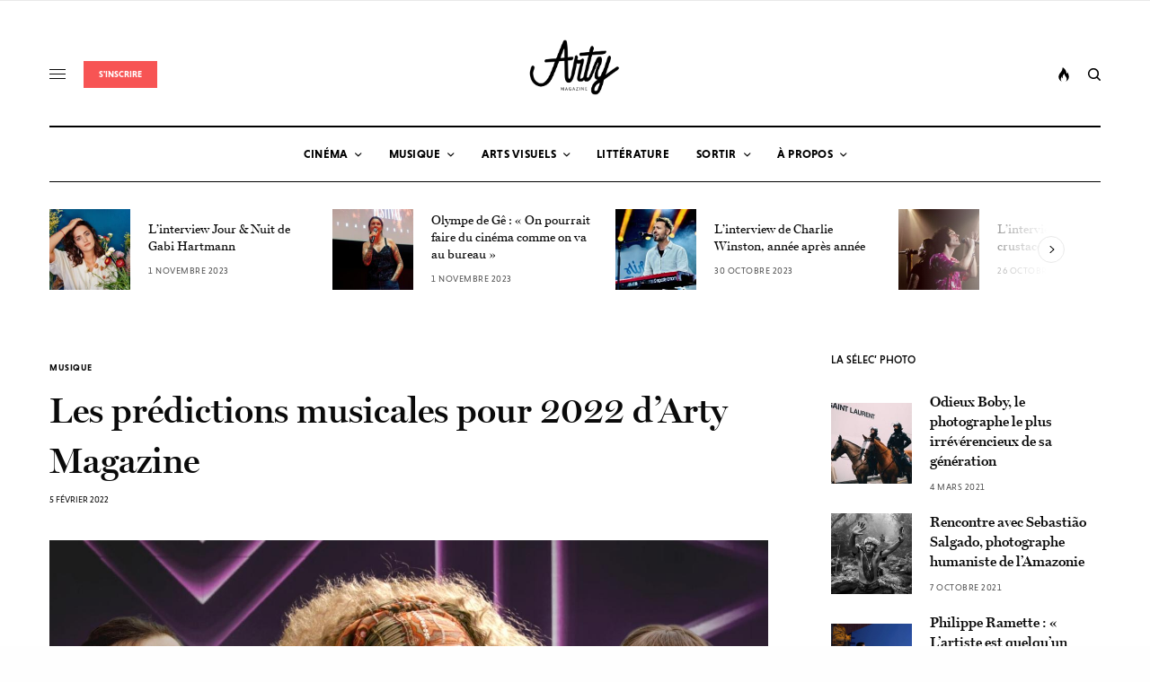

--- FILE ---
content_type: text/html; charset=UTF-8
request_url: https://www.artymag.com/predictions-musicales-2022/
body_size: 33101
content:
<!doctype html>
<html dir="ltr" lang="fr-FR" prefix="og: https://ogp.me/ns#">
<head><meta charset="UTF-8" /><script>if(navigator.userAgent.match(/MSIE|Internet Explorer/i)||navigator.userAgent.match(/Trident\/7\..*?rv:11/i)){var href=document.location.href;if(!href.match(/[?&]nowprocket/)){if(href.indexOf("?")==-1){if(href.indexOf("#")==-1){document.location.href=href+"?nowprocket=1"}else{document.location.href=href.replace("#","?nowprocket=1#")}}else{if(href.indexOf("#")==-1){document.location.href=href+"&nowprocket=1"}else{document.location.href=href.replace("#","&nowprocket=1#")}}}}</script><script>class RocketLazyLoadScripts{constructor(){this.triggerEvents=["keydown","mousedown","mousemove","touchmove","touchstart","touchend","wheel"],this.userEventHandler=this._triggerListener.bind(this),this.touchStartHandler=this._onTouchStart.bind(this),this.touchMoveHandler=this._onTouchMove.bind(this),this.touchEndHandler=this._onTouchEnd.bind(this),this.clickHandler=this._onClick.bind(this),this.interceptedClicks=[],window.addEventListener("pageshow",e=>{this.persisted=e.persisted}),window.addEventListener("DOMContentLoaded",()=>{this._preconnect3rdParties()}),this.delayedScripts={normal:[],async:[],defer:[]},this.trash=[],this.allJQueries=[]}_addUserInteractionListener(e){if(document.hidden){e._triggerListener();return}this.triggerEvents.forEach(t=>window.addEventListener(t,e.userEventHandler,{passive:!0})),window.addEventListener("touchstart",e.touchStartHandler,{passive:!0}),window.addEventListener("mousedown",e.touchStartHandler),document.addEventListener("visibilitychange",e.userEventHandler)}_removeUserInteractionListener(){this.triggerEvents.forEach(e=>window.removeEventListener(e,this.userEventHandler,{passive:!0})),document.removeEventListener("visibilitychange",this.userEventHandler)}_onTouchStart(e){"HTML"!==e.target.tagName&&(window.addEventListener("touchend",this.touchEndHandler),window.addEventListener("mouseup",this.touchEndHandler),window.addEventListener("touchmove",this.touchMoveHandler,{passive:!0}),window.addEventListener("mousemove",this.touchMoveHandler),e.target.addEventListener("click",this.clickHandler),this._renameDOMAttribute(e.target,"onclick","rocket-onclick"),this._pendingClickStarted())}_onTouchMove(e){window.removeEventListener("touchend",this.touchEndHandler),window.removeEventListener("mouseup",this.touchEndHandler),window.removeEventListener("touchmove",this.touchMoveHandler,{passive:!0}),window.removeEventListener("mousemove",this.touchMoveHandler),e.target.removeEventListener("click",this.clickHandler),this._renameDOMAttribute(e.target,"rocket-onclick","onclick"),this._pendingClickFinished()}_onTouchEnd(e){window.removeEventListener("touchend",this.touchEndHandler),window.removeEventListener("mouseup",this.touchEndHandler),window.removeEventListener("touchmove",this.touchMoveHandler,{passive:!0}),window.removeEventListener("mousemove",this.touchMoveHandler)}_onClick(e){e.target.removeEventListener("click",this.clickHandler),this._renameDOMAttribute(e.target,"rocket-onclick","onclick"),this.interceptedClicks.push(e),e.preventDefault(),e.stopPropagation(),e.stopImmediatePropagation(),this._pendingClickFinished()}_replayClicks(){window.removeEventListener("touchstart",this.touchStartHandler,{passive:!0}),window.removeEventListener("mousedown",this.touchStartHandler),this.interceptedClicks.forEach(e=>{e.target.dispatchEvent(new MouseEvent("click",{view:e.view,bubbles:!0,cancelable:!0}))})}_waitForPendingClicks(){return new Promise(e=>{this._isClickPending?this._pendingClickFinished=e:e()})}_pendingClickStarted(){this._isClickPending=!0}_pendingClickFinished(){this._isClickPending=!1}_renameDOMAttribute(e,t,i){e.hasAttribute&&e.hasAttribute(t)&&(event.target.setAttribute(i,event.target.getAttribute(t)),event.target.removeAttribute(t))}_triggerListener(){this._removeUserInteractionListener(this),"loading"===document.readyState?document.addEventListener("DOMContentLoaded",this._loadEverythingNow.bind(this)):this._loadEverythingNow()}_preconnect3rdParties(){let e=[];document.querySelectorAll("script[type=rocketlazyloadscript]").forEach(t=>{if(t.hasAttribute("src")){let i=new URL(t.src).origin;i!==location.origin&&e.push({src:i,crossOrigin:t.crossOrigin||"module"===t.getAttribute("data-rocket-type")})}}),e=[...new Map(e.map(e=>[JSON.stringify(e),e])).values()],this._batchInjectResourceHints(e,"preconnect")}async _loadEverythingNow(){this.lastBreath=Date.now(),this._delayEventListeners(this),this._delayJQueryReady(this),this._handleDocumentWrite(),this._registerAllDelayedScripts(),this._preloadAllScripts(),await this._loadScriptsFromList(this.delayedScripts.normal),await this._loadScriptsFromList(this.delayedScripts.defer),await this._loadScriptsFromList(this.delayedScripts.async);try{await this._triggerDOMContentLoaded(),await this._triggerWindowLoad()}catch(e){console.error(e)}window.dispatchEvent(new Event("rocket-allScriptsLoaded")),this._waitForPendingClicks().then(()=>{this._replayClicks()}),this._emptyTrash()}_registerAllDelayedScripts(){document.querySelectorAll("script[type=rocketlazyloadscript]").forEach(e=>{e.hasAttribute("data-rocket-src")?e.hasAttribute("async")&&!1!==e.async?this.delayedScripts.async.push(e):e.hasAttribute("defer")&&!1!==e.defer||"module"===e.getAttribute("data-rocket-type")?this.delayedScripts.defer.push(e):this.delayedScripts.normal.push(e):this.delayedScripts.normal.push(e)})}async _transformScript(e){return await this._littleBreath(),new Promise(t=>{function i(){e.setAttribute("data-rocket-status","executed"),t()}function r(){e.setAttribute("data-rocket-status","failed"),t()}try{let n=e.getAttribute("data-rocket-type"),s=e.getAttribute("data-rocket-src");if(n?(e.type=n,e.removeAttribute("data-rocket-type")):e.removeAttribute("type"),e.addEventListener("load",i),e.addEventListener("error",r),s)e.src=s,e.removeAttribute("data-rocket-src");else if(navigator.userAgent.indexOf("Firefox/")>0){var a=document.createElement("script");[...e.attributes].forEach(e=>{"type"!==e.nodeName&&a.setAttribute("data-rocket-type"===e.nodeName?"type":e.nodeName,e.nodeValue)}),a.text=e.text,e.parentNode.replaceChild(a,e),i()}else e.src="data:text/javascript;base64,"+window.btoa(unescape(encodeURIComponent(e.text)))}catch(o){r()}})}async _loadScriptsFromList(e){let t=e.shift();return t&&t.isConnected?(await this._transformScript(t),this._loadScriptsFromList(e)):Promise.resolve()}_preloadAllScripts(){this._batchInjectResourceHints([...this.delayedScripts.normal,...this.delayedScripts.defer,...this.delayedScripts.async],"preload")}_batchInjectResourceHints(e,t){var i=document.createDocumentFragment();e.forEach(e=>{let r=e.getAttribute&&e.getAttribute("data-rocket-src")||e.src;if(r){let n=document.createElement("link");n.href=r,n.rel=t,"preconnect"!==t&&(n.as="script"),e.getAttribute&&"module"===e.getAttribute("data-rocket-type")&&(n.crossOrigin=!0),e.crossOrigin&&(n.crossOrigin=e.crossOrigin),e.integrity&&(n.integrity=e.integrity),i.appendChild(n),this.trash.push(n)}}),document.head.appendChild(i)}_delayEventListeners(e){let t={};function i(e,i){!function e(i){!t[i]&&(t[i]={originalFunctions:{add:i.addEventListener,remove:i.removeEventListener},eventsToRewrite:[]},i.addEventListener=function(){arguments[0]=r(arguments[0]),t[i].originalFunctions.add.apply(i,arguments)},i.removeEventListener=function(){arguments[0]=r(arguments[0]),t[i].originalFunctions.remove.apply(i,arguments)});function r(e){return t[i].eventsToRewrite.indexOf(e)>=0?"rocket-"+e:e}}(e),t[e].eventsToRewrite.push(i)}function r(e,t){let i=e[t];Object.defineProperty(e,t,{get:()=>i||function(){},set(r){e["rocket"+t]=i=r}})}i(document,"DOMContentLoaded"),i(window,"DOMContentLoaded"),i(window,"load"),i(window,"pageshow"),i(document,"readystatechange"),r(document,"onreadystatechange"),r(window,"onload"),r(window,"onpageshow")}_delayJQueryReady(e){let t;function i(i){if(i&&i.fn&&!e.allJQueries.includes(i)){i.fn.ready=i.fn.init.prototype.ready=function(t){return e.domReadyFired?t.bind(document)(i):document.addEventListener("rocket-DOMContentLoaded",()=>t.bind(document)(i)),i([])};let r=i.fn.on;i.fn.on=i.fn.init.prototype.on=function(){if(this[0]===window){function e(e){return e.split(" ").map(e=>"load"===e||0===e.indexOf("load.")?"rocket-jquery-load":e).join(" ")}"string"==typeof arguments[0]||arguments[0]instanceof String?arguments[0]=e(arguments[0]):"object"==typeof arguments[0]&&Object.keys(arguments[0]).forEach(t=>{delete Object.assign(arguments[0],{[e(t)]:arguments[0][t]})[t]})}return r.apply(this,arguments),this},e.allJQueries.push(i)}t=i}i(window.jQuery),Object.defineProperty(window,"jQuery",{get:()=>t,set(e){i(e)}})}async _triggerDOMContentLoaded(){this.domReadyFired=!0,await this._littleBreath(),document.dispatchEvent(new Event("rocket-DOMContentLoaded")),await this._littleBreath(),window.dispatchEvent(new Event("rocket-DOMContentLoaded")),await this._littleBreath(),document.dispatchEvent(new Event("rocket-readystatechange")),await this._littleBreath(),document.rocketonreadystatechange&&document.rocketonreadystatechange()}async _triggerWindowLoad(){await this._littleBreath(),window.dispatchEvent(new Event("rocket-load")),await this._littleBreath(),window.rocketonload&&window.rocketonload(),await this._littleBreath(),this.allJQueries.forEach(e=>e(window).trigger("rocket-jquery-load")),await this._littleBreath();let e=new Event("rocket-pageshow");e.persisted=this.persisted,window.dispatchEvent(e),await this._littleBreath(),window.rocketonpageshow&&window.rocketonpageshow({persisted:this.persisted})}_handleDocumentWrite(){let e=new Map;document.write=document.writeln=function(t){let i=document.currentScript;i||console.error("WPRocket unable to document.write this: "+t);let r=document.createRange(),n=i.parentElement,s=e.get(i);void 0===s&&(s=i.nextSibling,e.set(i,s));let a=document.createDocumentFragment();r.setStart(a,0),a.appendChild(r.createContextualFragment(t)),n.insertBefore(a,s)}}async _littleBreath(){Date.now()-this.lastBreath>45&&(await this._requestAnimFrame(),this.lastBreath=Date.now())}async _requestAnimFrame(){return document.hidden?new Promise(e=>setTimeout(e)):new Promise(e=>requestAnimationFrame(e))}_emptyTrash(){this.trash.forEach(e=>e.remove())}static run(){let e=new RocketLazyLoadScripts;e._addUserInteractionListener(e)}}RocketLazyLoadScripts.run();</script>
	
	<meta name="viewport" content="width=device-width, initial-scale=1, maximum-scale=1, viewport-fit=cover">
	<link rel="profile" href="http://gmpg.org/xfn/11">
	<link rel="pingback" href="https://www.artymag.com/xmlrpc.php">
	<title>Les prédictions musicales pour 2022 d’Arty Magazine | Arty Magazine</title>

		<!-- All in One SEO 4.9.3 - aioseo.com -->
	<meta name="robots" content="max-image-preview:large" />
	<meta name="author" content="Rédaction"/>
	<meta name="google-site-verification" content="CsEwSTHzXmMDNyWvOFzYkfQBmgx1Ce4VYx6mNMrXyQc" />
	<link rel="canonical" href="https://www.artymag.com/predictions-musicales-2022/" />
	<meta name="generator" content="All in One SEO (AIOSEO) 4.9.3" />
		<meta property="og:locale" content="fr_FR" />
		<meta property="og:site_name" content="Arty Magazine | Le nec plus arty" />
		<meta property="og:type" content="article" />
		<meta property="og:title" content="Les prédictions musicales pour 2022 d’Arty Magazine | Arty Magazine" />
		<meta property="og:url" content="https://www.artymag.com/predictions-musicales-2022/" />
		<meta property="fb:app_id" content="1443745669152996" />
		<meta property="fb:admins" content="1428453374055348" />
		<meta property="og:image" content="https://www.artymag.com/wp-content/uploads/2022/02/predictions-musicales-sybil-trelawney-lomepal-marie-flore-2022-fb.jpg" />
		<meta property="og:image:secure_url" content="https://www.artymag.com/wp-content/uploads/2022/02/predictions-musicales-sybil-trelawney-lomepal-marie-flore-2022-fb.jpg" />
		<meta property="og:image:width" content="1200" />
		<meta property="og:image:height" content="627" />
		<meta property="article:tag" content="grands formats" />
		<meta property="article:tag" content="musique" />
		<meta property="article:tag" content="news" />
		<meta property="article:published_time" content="2022-02-05T13:00:47+00:00" />
		<meta property="article:modified_time" content="2022-02-07T21:33:14+00:00" />
		<meta property="article:publisher" content="https://facebook.com/artymag" />
		<meta name="twitter:card" content="summary" />
		<meta name="twitter:title" content="Les prédictions musicales pour 2022 d’Arty Magazine | Arty Magazine" />
		<meta name="twitter:image" content="https://www.artymag.com/wp-content/uploads/2022/02/predictions-musicales-sybil-trelawney-lomepal-marie-flore-2022-fb.jpg" />
		<script type="application/ld+json" class="aioseo-schema">
			{"@context":"https:\/\/schema.org","@graph":[{"@type":"Article","@id":"https:\/\/www.artymag.com\/predictions-musicales-2022\/#article","name":"Les pr\u00e9dictions musicales pour 2022 d\u2019Arty Magazine | Arty Magazine","headline":"Les pr\u00e9dictions musicales pour 2022 d&rsquo;Arty Magazine","author":{"@id":"https:\/\/www.artymag.com\/author\/redaction\/#author"},"publisher":{"@id":"https:\/\/www.artymag.com\/#organization"},"image":{"@type":"ImageObject","url":"https:\/\/www.artymag.com\/wp-content\/uploads\/2022\/02\/predictions-musicales-sybil-trelawney-lomepal-marie-flore-2022-arty-magazine-01.jpg","width":1400,"height":900},"datePublished":"2022-02-05T14:00:47+01:00","dateModified":"2022-02-07T22:33:14+01:00","inLanguage":"fr-FR","mainEntityOfPage":{"@id":"https:\/\/www.artymag.com\/predictions-musicales-2022\/#webpage"},"isPartOf":{"@id":"https:\/\/www.artymag.com\/predictions-musicales-2022\/#webpage"},"articleSection":"Grands Formats, Musique, News"},{"@type":"BreadcrumbList","@id":"https:\/\/www.artymag.com\/predictions-musicales-2022\/#breadcrumblist","itemListElement":[{"@type":"ListItem","@id":"https:\/\/www.artymag.com#listItem","position":1,"name":"Accueil","item":"https:\/\/www.artymag.com","nextItem":{"@type":"ListItem","@id":"https:\/\/www.artymag.com\/category\/musique\/#listItem","name":"Musique"}},{"@type":"ListItem","@id":"https:\/\/www.artymag.com\/category\/musique\/#listItem","position":2,"name":"Musique","item":"https:\/\/www.artymag.com\/category\/musique\/","nextItem":{"@type":"ListItem","@id":"https:\/\/www.artymag.com\/category\/musique\/news\/#listItem","name":"News"},"previousItem":{"@type":"ListItem","@id":"https:\/\/www.artymag.com#listItem","name":"Accueil"}},{"@type":"ListItem","@id":"https:\/\/www.artymag.com\/category\/musique\/news\/#listItem","position":3,"name":"News","item":"https:\/\/www.artymag.com\/category\/musique\/news\/","nextItem":{"@type":"ListItem","@id":"https:\/\/www.artymag.com\/predictions-musicales-2022\/#listItem","name":"Les pr\u00e9dictions musicales pour 2022 d&rsquo;Arty Magazine"},"previousItem":{"@type":"ListItem","@id":"https:\/\/www.artymag.com\/category\/musique\/#listItem","name":"Musique"}},{"@type":"ListItem","@id":"https:\/\/www.artymag.com\/predictions-musicales-2022\/#listItem","position":4,"name":"Les pr\u00e9dictions musicales pour 2022 d&rsquo;Arty Magazine","previousItem":{"@type":"ListItem","@id":"https:\/\/www.artymag.com\/category\/musique\/news\/#listItem","name":"News"}}]},{"@type":"Organization","@id":"https:\/\/www.artymag.com\/#organization","name":"Arty Magazine","description":"Le nec plus arty","url":"https:\/\/www.artymag.com\/","logo":{"@type":"ImageObject","url":"https:\/\/www.artymag.com\/wp-content\/uploads\/2019\/09\/cropped-Logo-Fat.png","@id":"https:\/\/www.artymag.com\/predictions-musicales-2022\/#organizationLogo","width":512,"height":512},"image":{"@id":"https:\/\/www.artymag.com\/predictions-musicales-2022\/#organizationLogo"},"sameAs":["https:\/\/instagram.com\/arty.magazine","https:\/\/www.youtube.com\/channel\/UCcJLk7h8dzGQhcv5FYswW8g","https:\/\/soundcloud.com\/artymagazine"]},{"@type":"Person","@id":"https:\/\/www.artymag.com\/author\/redaction\/#author","url":"https:\/\/www.artymag.com\/author\/redaction\/","name":"R\u00e9daction","image":{"@type":"ImageObject","@id":"https:\/\/www.artymag.com\/predictions-musicales-2022\/#authorImage","url":"https:\/\/www.artymag.com\/wp-content\/uploads\/2020\/11\/ARTY-MAGAZINE-FAT-scaled.jpg","width":96,"height":96,"caption":"R\u00e9daction"}},{"@type":"WebPage","@id":"https:\/\/www.artymag.com\/predictions-musicales-2022\/#webpage","url":"https:\/\/www.artymag.com\/predictions-musicales-2022\/","name":"Les pr\u00e9dictions musicales pour 2022 d\u2019Arty Magazine | Arty Magazine","inLanguage":"fr-FR","isPartOf":{"@id":"https:\/\/www.artymag.com\/#website"},"breadcrumb":{"@id":"https:\/\/www.artymag.com\/predictions-musicales-2022\/#breadcrumblist"},"author":{"@id":"https:\/\/www.artymag.com\/author\/redaction\/#author"},"creator":{"@id":"https:\/\/www.artymag.com\/author\/redaction\/#author"},"image":{"@type":"ImageObject","url":"https:\/\/www.artymag.com\/wp-content\/uploads\/2022\/02\/predictions-musicales-sybil-trelawney-lomepal-marie-flore-2022-arty-magazine-01.jpg","@id":"https:\/\/www.artymag.com\/predictions-musicales-2022\/#mainImage","width":1400,"height":900},"primaryImageOfPage":{"@id":"https:\/\/www.artymag.com\/predictions-musicales-2022\/#mainImage"},"datePublished":"2022-02-05T14:00:47+01:00","dateModified":"2022-02-07T22:33:14+01:00"},{"@type":"WebSite","@id":"https:\/\/www.artymag.com\/#website","url":"https:\/\/www.artymag.com\/","name":"Arty Magazine","description":"Le nec plus arty","inLanguage":"fr-FR","publisher":{"@id":"https:\/\/www.artymag.com\/#organization"}}]}
		</script>
		<!-- All in One SEO -->

<link rel='dns-prefetch' href='//cdn.plyr.io' />
<link rel='dns-prefetch' href='//www.googletagmanager.com' />
<link rel='dns-prefetch' href='//stats.wp.com' />
<link rel='dns-prefetch' href='//use.typekit.net' />
<link rel='dns-prefetch' href='//pagead2.googlesyndication.com' />

<link rel="alternate" type="application/rss+xml" title="Arty Magazine &raquo; Flux" href="https://www.artymag.com/feed/" />
<link rel="alternate" type="application/rss+xml" title="Arty Magazine &raquo; Flux des commentaires" href="https://www.artymag.com/comments/feed/" />
<style type="text/css">
img.wp-smiley,
img.emoji {
	display: inline !important;
	border: none !important;
	box-shadow: none !important;
	height: 1em !important;
	width: 1em !important;
	margin: 0 0.07em !important;
	vertical-align: -0.1em !important;
	background: none !important;
	padding: 0 !important;
}
</style>
	<link data-minify="1" rel='stylesheet' id='flick-css' href='https://www.artymag.com/wp-content/cache/min/1/wp-content/plugins/mailchimp/css/flick/flick.css?ver=1676732194' type='text/css' media='all' />
<link rel='stylesheet' id='wp-block-library-css' href='https://www.artymag.com/wp-includes/css/dist/block-library/style.min.css?ver=6.3.7' type='text/css' media='all' />
<style id='wp-block-library-inline-css' type='text/css'>
.has-text-align-justify{text-align:justify;}
</style>
<link data-minify="1" rel='stylesheet' id='aioseo/css/src/vue/standalone/blocks/table-of-contents/global.scss-css' href='https://www.artymag.com/wp-content/cache/min/1/wp-content/plugins/all-in-one-seo-pack/dist/Lite/assets/css/table-of-contents/global.e90f6d47.css?ver=1762937823' type='text/css' media='all' />
<link rel='stylesheet' id='mediaelement-css' href='https://www.artymag.com/wp-includes/js/mediaelement/mediaelementplayer-legacy.min.css?ver=4.2.17' type='text/css' media='all' />
<link rel='stylesheet' id='wp-mediaelement-css' href='https://www.artymag.com/wp-includes/js/mediaelement/wp-mediaelement.min.css?ver=6.3.7' type='text/css' media='all' />
<style id='jetpack-sharing-buttons-style-inline-css' type='text/css'>
.jetpack-sharing-buttons__services-list{display:flex;flex-direction:row;flex-wrap:wrap;gap:0;list-style-type:none;margin:5px;padding:0}.jetpack-sharing-buttons__services-list.has-small-icon-size{font-size:12px}.jetpack-sharing-buttons__services-list.has-normal-icon-size{font-size:16px}.jetpack-sharing-buttons__services-list.has-large-icon-size{font-size:24px}.jetpack-sharing-buttons__services-list.has-huge-icon-size{font-size:36px}@media print{.jetpack-sharing-buttons__services-list{display:none!important}}.editor-styles-wrapper .wp-block-jetpack-sharing-buttons{gap:0;padding-inline-start:0}ul.jetpack-sharing-buttons__services-list.has-background{padding:1.25em 2.375em}
</style>
<style id='classic-theme-styles-inline-css' type='text/css'>
/*! This file is auto-generated */
.wp-block-button__link{color:#fff;background-color:#32373c;border-radius:9999px;box-shadow:none;text-decoration:none;padding:calc(.667em + 2px) calc(1.333em + 2px);font-size:1.125em}.wp-block-file__button{background:#32373c;color:#fff;text-decoration:none}
</style>
<style id='global-styles-inline-css' type='text/css'>
body{--wp--preset--color--black: #000000;--wp--preset--color--cyan-bluish-gray: #abb8c3;--wp--preset--color--white: #ffffff;--wp--preset--color--pale-pink: #f78da7;--wp--preset--color--vivid-red: #cf2e2e;--wp--preset--color--luminous-vivid-orange: #ff6900;--wp--preset--color--luminous-vivid-amber: #fcb900;--wp--preset--color--light-green-cyan: #7bdcb5;--wp--preset--color--vivid-green-cyan: #00d084;--wp--preset--color--pale-cyan-blue: #8ed1fc;--wp--preset--color--vivid-cyan-blue: #0693e3;--wp--preset--color--vivid-purple: #9b51e0;--wp--preset--color--thb-accent: #f75454;--wp--preset--gradient--vivid-cyan-blue-to-vivid-purple: linear-gradient(135deg,rgba(6,147,227,1) 0%,rgb(155,81,224) 100%);--wp--preset--gradient--light-green-cyan-to-vivid-green-cyan: linear-gradient(135deg,rgb(122,220,180) 0%,rgb(0,208,130) 100%);--wp--preset--gradient--luminous-vivid-amber-to-luminous-vivid-orange: linear-gradient(135deg,rgba(252,185,0,1) 0%,rgba(255,105,0,1) 100%);--wp--preset--gradient--luminous-vivid-orange-to-vivid-red: linear-gradient(135deg,rgba(255,105,0,1) 0%,rgb(207,46,46) 100%);--wp--preset--gradient--very-light-gray-to-cyan-bluish-gray: linear-gradient(135deg,rgb(238,238,238) 0%,rgb(169,184,195) 100%);--wp--preset--gradient--cool-to-warm-spectrum: linear-gradient(135deg,rgb(74,234,220) 0%,rgb(151,120,209) 20%,rgb(207,42,186) 40%,rgb(238,44,130) 60%,rgb(251,105,98) 80%,rgb(254,248,76) 100%);--wp--preset--gradient--blush-light-purple: linear-gradient(135deg,rgb(255,206,236) 0%,rgb(152,150,240) 100%);--wp--preset--gradient--blush-bordeaux: linear-gradient(135deg,rgb(254,205,165) 0%,rgb(254,45,45) 50%,rgb(107,0,62) 100%);--wp--preset--gradient--luminous-dusk: linear-gradient(135deg,rgb(255,203,112) 0%,rgb(199,81,192) 50%,rgb(65,88,208) 100%);--wp--preset--gradient--pale-ocean: linear-gradient(135deg,rgb(255,245,203) 0%,rgb(182,227,212) 50%,rgb(51,167,181) 100%);--wp--preset--gradient--electric-grass: linear-gradient(135deg,rgb(202,248,128) 0%,rgb(113,206,126) 100%);--wp--preset--gradient--midnight: linear-gradient(135deg,rgb(2,3,129) 0%,rgb(40,116,252) 100%);--wp--preset--font-size--small: 13px;--wp--preset--font-size--medium: 20px;--wp--preset--font-size--large: 36px;--wp--preset--font-size--x-large: 42px;--wp--preset--spacing--20: 0.44rem;--wp--preset--spacing--30: 0.67rem;--wp--preset--spacing--40: 1rem;--wp--preset--spacing--50: 1.5rem;--wp--preset--spacing--60: 2.25rem;--wp--preset--spacing--70: 3.38rem;--wp--preset--spacing--80: 5.06rem;--wp--preset--shadow--natural: 6px 6px 9px rgba(0, 0, 0, 0.2);--wp--preset--shadow--deep: 12px 12px 50px rgba(0, 0, 0, 0.4);--wp--preset--shadow--sharp: 6px 6px 0px rgba(0, 0, 0, 0.2);--wp--preset--shadow--outlined: 6px 6px 0px -3px rgba(255, 255, 255, 1), 6px 6px rgba(0, 0, 0, 1);--wp--preset--shadow--crisp: 6px 6px 0px rgba(0, 0, 0, 1);}:where(.is-layout-flex){gap: 0.5em;}:where(.is-layout-grid){gap: 0.5em;}body .is-layout-flow > .alignleft{float: left;margin-inline-start: 0;margin-inline-end: 2em;}body .is-layout-flow > .alignright{float: right;margin-inline-start: 2em;margin-inline-end: 0;}body .is-layout-flow > .aligncenter{margin-left: auto !important;margin-right: auto !important;}body .is-layout-constrained > .alignleft{float: left;margin-inline-start: 0;margin-inline-end: 2em;}body .is-layout-constrained > .alignright{float: right;margin-inline-start: 2em;margin-inline-end: 0;}body .is-layout-constrained > .aligncenter{margin-left: auto !important;margin-right: auto !important;}body .is-layout-constrained > :where(:not(.alignleft):not(.alignright):not(.alignfull)){max-width: var(--wp--style--global--content-size);margin-left: auto !important;margin-right: auto !important;}body .is-layout-constrained > .alignwide{max-width: var(--wp--style--global--wide-size);}body .is-layout-flex{display: flex;}body .is-layout-flex{flex-wrap: wrap;align-items: center;}body .is-layout-flex > *{margin: 0;}body .is-layout-grid{display: grid;}body .is-layout-grid > *{margin: 0;}:where(.wp-block-columns.is-layout-flex){gap: 2em;}:where(.wp-block-columns.is-layout-grid){gap: 2em;}:where(.wp-block-post-template.is-layout-flex){gap: 1.25em;}:where(.wp-block-post-template.is-layout-grid){gap: 1.25em;}.has-black-color{color: var(--wp--preset--color--black) !important;}.has-cyan-bluish-gray-color{color: var(--wp--preset--color--cyan-bluish-gray) !important;}.has-white-color{color: var(--wp--preset--color--white) !important;}.has-pale-pink-color{color: var(--wp--preset--color--pale-pink) !important;}.has-vivid-red-color{color: var(--wp--preset--color--vivid-red) !important;}.has-luminous-vivid-orange-color{color: var(--wp--preset--color--luminous-vivid-orange) !important;}.has-luminous-vivid-amber-color{color: var(--wp--preset--color--luminous-vivid-amber) !important;}.has-light-green-cyan-color{color: var(--wp--preset--color--light-green-cyan) !important;}.has-vivid-green-cyan-color{color: var(--wp--preset--color--vivid-green-cyan) !important;}.has-pale-cyan-blue-color{color: var(--wp--preset--color--pale-cyan-blue) !important;}.has-vivid-cyan-blue-color{color: var(--wp--preset--color--vivid-cyan-blue) !important;}.has-vivid-purple-color{color: var(--wp--preset--color--vivid-purple) !important;}.has-black-background-color{background-color: var(--wp--preset--color--black) !important;}.has-cyan-bluish-gray-background-color{background-color: var(--wp--preset--color--cyan-bluish-gray) !important;}.has-white-background-color{background-color: var(--wp--preset--color--white) !important;}.has-pale-pink-background-color{background-color: var(--wp--preset--color--pale-pink) !important;}.has-vivid-red-background-color{background-color: var(--wp--preset--color--vivid-red) !important;}.has-luminous-vivid-orange-background-color{background-color: var(--wp--preset--color--luminous-vivid-orange) !important;}.has-luminous-vivid-amber-background-color{background-color: var(--wp--preset--color--luminous-vivid-amber) !important;}.has-light-green-cyan-background-color{background-color: var(--wp--preset--color--light-green-cyan) !important;}.has-vivid-green-cyan-background-color{background-color: var(--wp--preset--color--vivid-green-cyan) !important;}.has-pale-cyan-blue-background-color{background-color: var(--wp--preset--color--pale-cyan-blue) !important;}.has-vivid-cyan-blue-background-color{background-color: var(--wp--preset--color--vivid-cyan-blue) !important;}.has-vivid-purple-background-color{background-color: var(--wp--preset--color--vivid-purple) !important;}.has-black-border-color{border-color: var(--wp--preset--color--black) !important;}.has-cyan-bluish-gray-border-color{border-color: var(--wp--preset--color--cyan-bluish-gray) !important;}.has-white-border-color{border-color: var(--wp--preset--color--white) !important;}.has-pale-pink-border-color{border-color: var(--wp--preset--color--pale-pink) !important;}.has-vivid-red-border-color{border-color: var(--wp--preset--color--vivid-red) !important;}.has-luminous-vivid-orange-border-color{border-color: var(--wp--preset--color--luminous-vivid-orange) !important;}.has-luminous-vivid-amber-border-color{border-color: var(--wp--preset--color--luminous-vivid-amber) !important;}.has-light-green-cyan-border-color{border-color: var(--wp--preset--color--light-green-cyan) !important;}.has-vivid-green-cyan-border-color{border-color: var(--wp--preset--color--vivid-green-cyan) !important;}.has-pale-cyan-blue-border-color{border-color: var(--wp--preset--color--pale-cyan-blue) !important;}.has-vivid-cyan-blue-border-color{border-color: var(--wp--preset--color--vivid-cyan-blue) !important;}.has-vivid-purple-border-color{border-color: var(--wp--preset--color--vivid-purple) !important;}.has-vivid-cyan-blue-to-vivid-purple-gradient-background{background: var(--wp--preset--gradient--vivid-cyan-blue-to-vivid-purple) !important;}.has-light-green-cyan-to-vivid-green-cyan-gradient-background{background: var(--wp--preset--gradient--light-green-cyan-to-vivid-green-cyan) !important;}.has-luminous-vivid-amber-to-luminous-vivid-orange-gradient-background{background: var(--wp--preset--gradient--luminous-vivid-amber-to-luminous-vivid-orange) !important;}.has-luminous-vivid-orange-to-vivid-red-gradient-background{background: var(--wp--preset--gradient--luminous-vivid-orange-to-vivid-red) !important;}.has-very-light-gray-to-cyan-bluish-gray-gradient-background{background: var(--wp--preset--gradient--very-light-gray-to-cyan-bluish-gray) !important;}.has-cool-to-warm-spectrum-gradient-background{background: var(--wp--preset--gradient--cool-to-warm-spectrum) !important;}.has-blush-light-purple-gradient-background{background: var(--wp--preset--gradient--blush-light-purple) !important;}.has-blush-bordeaux-gradient-background{background: var(--wp--preset--gradient--blush-bordeaux) !important;}.has-luminous-dusk-gradient-background{background: var(--wp--preset--gradient--luminous-dusk) !important;}.has-pale-ocean-gradient-background{background: var(--wp--preset--gradient--pale-ocean) !important;}.has-electric-grass-gradient-background{background: var(--wp--preset--gradient--electric-grass) !important;}.has-midnight-gradient-background{background: var(--wp--preset--gradient--midnight) !important;}.has-small-font-size{font-size: var(--wp--preset--font-size--small) !important;}.has-medium-font-size{font-size: var(--wp--preset--font-size--medium) !important;}.has-large-font-size{font-size: var(--wp--preset--font-size--large) !important;}.has-x-large-font-size{font-size: var(--wp--preset--font-size--x-large) !important;}
.wp-block-navigation a:where(:not(.wp-element-button)){color: inherit;}
:where(.wp-block-post-template.is-layout-flex){gap: 1.25em;}:where(.wp-block-post-template.is-layout-grid){gap: 1.25em;}
:where(.wp-block-columns.is-layout-flex){gap: 2em;}:where(.wp-block-columns.is-layout-grid){gap: 2em;}
.wp-block-pullquote{font-size: 1.5em;line-height: 1.6;}
</style>
<link data-minify="1" rel='stylesheet' id='thb-app-css' href='https://www.artymag.com/wp-content/cache/min/1/wp-content/themes/theissue/assets/css/app.css?ver=1676732194' type='text/css' media='all' />
<link data-minify="1" rel='stylesheet' id='thb-post-detail-css' href='https://www.artymag.com/wp-content/cache/min/1/wp-content/themes/theissue/assets/css/app-post-detail.css?ver=1676732255' type='text/css' media='all' />
<style id='thb-post-detail-inline-css' type='text/css'>
body,h1, .h1, h2, .h2, h3, .h3, h4, .h4, h5, .h5, h6, .h6,.thb-lightbox-button .thb-lightbox-text,.post .post-category,.post.thumbnail-seealso .thb-seealso-text,.thb-entry-footer,.smart-list .smart-list-title .smart-list-count,.smart-list .thb-smart-list-content .smart-list-count,.thb-carousel.bottom-arrows .slick-bottom-arrows,.thb-hotspot-container,.thb-pin-it-container .thb-pin-it,label,input[type="text"],input[type="password"],input[type="date"],input[type="datetime"],input[type="email"],input[type="number"],input[type="search"],input[type="tel"],input[type="time"],input[type="url"],textarea,.testimonial-author,.thb-article-sponsors,input[type="submit"],submit,.button,.btn,.btn-block,.btn-text,.post .post-gallery .thb-post-icon,.post .thb-post-bottom,.woocommerce-MyAccount-navigation,.featured_image_credit,.widget .thb-widget-title,.thb-readmore .thb-readmore-title,.widget.thb_widget_instagram .thb-instagram-header,.widget.thb_widget_instagram .thb-instagram-footer,.thb-instagram-row figure .instagram-link,.widget.thb_widget_top_reviews .post .widget-review-title-holder .thb-widget-score,.thb-instagram-row figure,.widget.thb_widget_top_categories .thb-widget-category-link .thb-widget-category-name,.widget.thb_widget_twitter .thb-twitter-user,.widget.thb_widget_twitter .thb-tweet .thb-tweet-time,.widget.thb_widget_twitter .thb-tweet .thb-tweet-actions,.thb-social-links-container,.login-page-form,.woocommerce .woocommerce-form-login .lost_password,.woocommerce-message, .woocommerce-error, .woocommerce-notice, .woocommerce-info,.woocommerce-success,.select2,.woocommerce-MyAccount-content legend,.shop_table,.thb-lightbox-button .thb-lightbox-thumbs,.post.thumbnail-style6 .post-gallery .now-playing,.widget.thb_widget_top_reviews .post .widget-review-title-holder .thb-widget-score strong,.post.thumbnail-style8 .thumb_large_count,.post.thumbnail-style4 .thumb_count,.post .thb-read-more {font-family:niveau-grotesk, 'BlinkMacSystemFont', -apple-system, 'Roboto', 'Lucida Sans';}.post-title h1,.post-title h2,.post-title h3,.post-title h4,.post-title h5,.post-title h6 {font-family:miller-banner, 'BlinkMacSystemFont', -apple-system, 'Roboto', 'Lucida Sans';}.post-content,.post-excerpt,.thb-article-subscribe p,.thb-article-author p,.commentlist .comment p, .commentlist .review p,.thb-executive-summary,.thb-newsletter-form p,.search-title p,.thb-product-detail .product-information .woocommerce-product-details__short-description,.widget:not(.woocommerce) p,.thb-author-info .thb-author-page-description p,.wpb_text_column,.no-vc,.woocommerce-tabs .wc-tab,.woocommerce-tabs .wc-tab p:not(.stars),.thb-pricing-table .pricing-container .pricing-description,.content404 p,.subfooter p {font-family:niveau-grotesk, 'BlinkMacSystemFont', -apple-system, 'Roboto', 'Lucida Sans';}.thb-full-menu {}.thb-mobile-menu,.thb-secondary-menu {}.thb-dropcap-on .post-detail .post-content>p:first-of-type:first-letter,.thb-dropcap-on .post-detail .post-content>.row:first-of-type .columns:first-of-type .wpb_text_column:first-of-type .wpb_wrapper>p:first-of-type:first-letter {}.widget.style1 .thb-widget-title,.widget.style2 .thb-widget-title,.widget.style3 .thb-widget-title {}em {}label {}input[type="submit"],submit,.button,.btn,.btn-block,.btn-text {}.article-container .post-content,.article-container .post-content p:not(.wp-block-cover-text) {font-weight:400;font-size:17px;}.post .post-category {font-weight:700;font-size:10px;}.post-detail .thb-executive-summary li {}.post .post-excerpt {}.thb-full-menu>li>a:not(.logolink) {font-weight:600;font-size:13px;letter-spacing:0.02em !important;}.thb-full-menu li .sub-menu li a {}.thb-mobile-menu>li>a {}.thb-mobile-menu .sub-menu a {}.thb-secondary-menu a {}#mobile-menu .menu-footer {}#mobile-menu .thb-social-links-container .thb-social-link-wrap .thb-social-link .thb-social-icon-container {}.widget .thb-widget-title,.widget.style2 .thb-widget-title,.widget.style3 .thb-widget-title{}.footer .widget .thb-widget-title,.footer .widget.style2 .thb-widget-title,.footer .widget.style3 .thb-widget-title {}.footer .widget,.footer .widget p {}.subfooter .thb-full-menu>li>a:not(.logolink) {}.subfooter p {}.subfooter .thb-social-links-container.thb-social-horizontal .thb-social-link-wrap .thb-social-icon-container,.subfooter.style6 .thb-social-links-container.thb-social-horizontal .thb-social-link-wrap .thb-social-icon-container {}#scroll_to_top {}.search-title p {}@media screen and (min-width:1024px) {h1,.h1 {}}h1,.h1 {}@media screen and (min-width:1024px) {h2 {}}h2 {}@media screen and (min-width:1024px) {h3 {}}h3 {}@media screen and (min-width:1024px) {h4 {}}h4 {}@media screen and (min-width:1024px) {h5 {}}h5 {}h6 {}.logo-holder .logolink .logoimg {max-height:70px;}.logo-holder .logolink .logoimg[src$=".svg"] {max-height:100%;height:70px;}@media screen and (max-width:1023px) {.header.header-mobile .logo-holder .logolink .logoimg {max-height:px;}.header.header-mobile .logo-holder .logolink .logoimg[src$=".svg"] {max-height:100%;height:px;}}.header.fixed:not(.header-mobile) .logo-holder .logolink .logoimg {max-height:18px;}.header.fixed:not(.header-mobile) .logo-holder .logolink .logoimg {max-height:100%;height:18px;}#mobile-menu .logolink .logoimg {max-height:50px;}#mobile-menu .logolink .logoimg {max-height:100%;height:50px;}.thb-full-menu.thb-underline > li > a:before,.thb-full-menu.thb-line-marker > li > a:before {background:#ee826c !important;}.header:not(.fixed):not(.header-mobile):not(.style1) {padding-top:25px;}.header.style1 .header-logo-row {padding-top:25px;}.header:not(.header-mobile):not(.fixed) .logo-holder {padding-top:14px;padding-bottom:30px;}.post .post-content p a { color:#ed5c38 !important; }.post .post-content p a:hover { color:#ed310b !important; }.post-detail .post-content>ol:not([class])>li> a { color:#ed5c38 !important; }.post-detail .post-content>ol:not([class])>li> a:hover { color:#ed310b !important; }.post-detail .post-content>ul:not([class])>li> a { color:#ed5c38 !important; }.post-detail .post-content>ul:not([class])>li> a:hover { color:#ed310b !important; }.post:not(.post-white-title):not(.featured-style):not(.white-post-content) .post-category a { color:#0a0a0a !important; }.post:not(.post-white-title):not(.featured-style):not(.white-post-content) .post-category a:hover { color:#0a0a0a !important; }.thb-full-menu>li> a { color:#000000 !important; }.thb-full-menu .sub-menu li a { color:#0a0a0a !important; }.thb-full-menu .sub-menu li a:hover { color:#0a0a0a !important; }.thb-dropdown-color-dark .thb-full-menu .sub-menu li a { color:#0a0a0a !important; }.thb-dropdown-color-dark .thb-full-menu .sub-menu li a:hover { color:#0a0a0a !important; }.post:not(.featured-style):not(.post-detail) .post-category a:hover { color:#0a0000 !important; }.post.post-detail:not(.post-detail-style3):not(.post-detail-style5):not(.post-detail-style7):not(.post-detail-style9) .post-detail-category a:hover { color:#0a0000 !important; }#mobile-menu .thb-mobile-menu>li> a:hover { color:#ed5c38 !important; }#mobile-menu.dark .thb-mobile-menu>li> a:hover { color:#ed5c38 !important; }#mobile-menu .thb-secondary-menu a:hover { color:#ed5c38 !important; }#mobile-menu.dark .thb-secondary-menu a:hover { color:#ed5c38 !important; }.page-id-210125 #wrapper div[role="main"],.postid-210125 #wrapper div[role="main"] {}#mobile-menu {background-color: !important;background-repeat:no-repeat !important;}.thb-search-popup {background-color:#f5f2f8 !important;}.error404 #wrapper [role="main"] {background-color:#f5f2f8 !important;}.theme-popup.newsletter-popup {background-color:#ffd1cc !important;}.footer .footer-logo-holder .footer-logolink .logoimg {max-height:20px;}.subfooter .footer-logo-holder .logoimg {max-height:50px;}.header:not(.fixed) .thb-navbar {border-top:2px solid black;border-bottom:1px solid black;}
</style>
<link rel='stylesheet' id='thb-style-css' href='https://www.artymag.com/wp-content/themes/theissue/style.css?ver=1.6.9' type='text/css' media='all' />
<link data-minify="1" rel='stylesheet' id='thb-typekit-css' href='https://www.artymag.com/wp-content/cache/min/1/rky3bol.css?ver=1676732194' type='text/css' media='' />
<script type='text/javascript' src='https://www.artymag.com/wp-includes/js/jquery/jquery.min.js?ver=3.7.0' id='jquery-core-js' defer></script>
<script type='text/javascript' src='https://www.artymag.com/wp-includes/js/jquery/jquery-migrate.min.js?ver=3.4.1' id='jquery-migrate-js' defer></script>
<script data-minify="1" type='text/javascript' src='https://www.artymag.com/wp-content/cache/min/1/wp-content/plugins/mailchimp/js/scrollTo.js?ver=1676732194' id='jquery_scrollto-js' defer></script>
<script type='text/javascript' src='https://www.artymag.com/wp-includes/js/jquery/jquery.form.min.js?ver=4.3.0' id='jquery-form-js' defer></script>
<script type='text/javascript' id='mailchimpSF_main_js-js-extra'>
/* <![CDATA[ */
var mailchimpSF = {"ajax_url":"https:\/\/www.artymag.com\/"};
/* ]]> */
</script>
<script data-minify="1" type='text/javascript' src='https://www.artymag.com/wp-content/cache/min/1/wp-content/plugins/mailchimp/js/mailchimp.js?ver=1676732194' id='mailchimpSF_main_js-js' defer></script>
<script type='text/javascript' src='https://www.artymag.com/wp-includes/js/jquery/ui/core.min.js?ver=1.13.2' id='jquery-ui-core-js' defer></script>
<script data-minify="1" type='text/javascript' src='https://www.artymag.com/wp-content/cache/min/1/wp-content/plugins/mailchimp/js/datepicker.js?ver=1676732194' id='datepicker-js' defer></script>

<!-- Extrait de code de la balise Google (gtag.js) ajouté par Site Kit -->
<!-- Extrait Google Analytics ajouté par Site Kit -->
<script type="rocketlazyloadscript" data-rocket-type='text/javascript' data-rocket-src='https://www.googletagmanager.com/gtag/js?id=GT-WRHX9BK' id='google_gtagjs-js' async></script>
<script id="google_gtagjs-js-after" type="text/javascript">
window.dataLayer = window.dataLayer || [];function gtag(){dataLayer.push(arguments);}
gtag("set","linker",{"domains":["www.artymag.com"]});
gtag("js", new Date());
gtag("set", "developer_id.dZTNiMT", true);
gtag("config", "GT-WRHX9BK");
</script>
<link rel="https://api.w.org/" href="https://www.artymag.com/wp-json/" /><link rel="alternate" type="application/json" href="https://www.artymag.com/wp-json/wp/v2/posts/210125" /><link rel="EditURI" type="application/rsd+xml" title="RSD" href="https://www.artymag.com/xmlrpc.php?rsd" />
<meta name="generator" content="WordPress 6.3.7" />
<link rel='shortlink' href='https://www.artymag.com/?p=210125' />
<link rel="alternate" type="application/json+oembed" href="https://www.artymag.com/wp-json/oembed/1.0/embed?url=https%3A%2F%2Fwww.artymag.com%2Fpredictions-musicales-2022%2F" />
<link rel="alternate" type="text/xml+oembed" href="https://www.artymag.com/wp-json/oembed/1.0/embed?url=https%3A%2F%2Fwww.artymag.com%2Fpredictions-musicales-2022%2F&#038;format=xml" />
<meta name="generator" content="Site Kit by Google 1.168.0" /><script type="rocketlazyloadscript" data-rocket-type="text/javascript">window.addEventListener('DOMContentLoaded', function() {
        jQuery(function($) {
            $('.date-pick').each(function() {
                var format = $(this).data('format') || 'mm/dd/yyyy';
                format = format.replace(/yyyy/i, 'yy');
                $(this).datepicker({
                    autoFocusNextInput: true,
                    constrainInput: false,
                    changeMonth: true,
                    changeYear: true,
                    beforeShow: function(input, inst) { $('#ui-datepicker-div').addClass('show'); },
                    dateFormat: format.toLowerCase(),
                });
            });
            d = new Date();
            $('.birthdate-pick').each(function() {
                var format = $(this).data('format') || 'mm/dd';
                format = format.replace(/yyyy/i, 'yy');
                $(this).datepicker({
                    autoFocusNextInput: true,
                    constrainInput: false,
                    changeMonth: true,
                    changeYear: false,
                    minDate: new Date(d.getFullYear(), 1-1, 1),
                    maxDate: new Date(d.getFullYear(), 12-1, 31),
                    beforeShow: function(input, inst) { $('#ui-datepicker-div').removeClass('show'); },
                    dateFormat: format.toLowerCase(),
                });

            });

        });
    });</script>
	<style>img#wpstats{display:none}</style>
				<meta name="theme-color" content="#ffffff">
		
<!-- Balises Meta Google AdSense ajoutées par Site Kit -->
<meta name="google-adsense-platform-account" content="ca-host-pub-2644536267352236">
<meta name="google-adsense-platform-domain" content="sitekit.withgoogle.com">
<!-- Fin des balises Meta End Google AdSense ajoutées par Site Kit -->

<!-- Meta Pixel Code -->
<script type="rocketlazyloadscript" data-rocket-type='text/javascript'>
!function(f,b,e,v,n,t,s){if(f.fbq)return;n=f.fbq=function(){n.callMethod?
n.callMethod.apply(n,arguments):n.queue.push(arguments)};if(!f._fbq)f._fbq=n;
n.push=n;n.loaded=!0;n.version='2.0';n.queue=[];t=b.createElement(e);t.async=!0;
t.src=v;s=b.getElementsByTagName(e)[0];s.parentNode.insertBefore(t,s)}(window,
document,'script','https://connect.facebook.net/en_US/fbevents.js?v=next');
</script>
<!-- End Meta Pixel Code -->

      <script type="rocketlazyloadscript" data-rocket-type='text/javascript'>
        var url = window.location.origin + '?ob=open-bridge';
        fbq('set', 'openbridge', '2959158780854556', url);
      </script>
    <script type="rocketlazyloadscript" data-rocket-type='text/javascript'>fbq('init', '2959158780854556', {}, {
    "agent": "wordpress-6.3.7-3.0.16"
})</script><script type="rocketlazyloadscript" data-rocket-type='text/javascript'>
    fbq('track', 'PageView', []);
  </script>
<!-- Meta Pixel Code -->
<noscript>
<img height="1" width="1" style="display:none" alt="fbpx"
src="https://www.facebook.com/tr?id=2959158780854556&ev=PageView&noscript=1" />
</noscript>
<!-- End Meta Pixel Code -->
<style type="text/css">
body.custom-background #wrapper div[role="main"] { background-color: #ffffff; }
</style>
	
<!-- Extrait Google AdSense ajouté par Site Kit -->
<script type="rocketlazyloadscript" async="async" data-rocket-src="https://pagead2.googlesyndication.com/pagead/js/adsbygoogle.js?client=ca-pub-8348526838086719&amp;host=ca-host-pub-2644536267352236" crossorigin="anonymous" data-rocket-type="text/javascript"></script>

<!-- End Google AdSense snippet added by Site Kit -->
<link rel="icon" href="https://www.artymag.com/wp-content/uploads/2020/11/cropped-cropped-ARTY-MAGAZINE-FAT-scaled-1-32x32.jpg" sizes="32x32" />
<link rel="icon" href="https://www.artymag.com/wp-content/uploads/2020/11/cropped-cropped-ARTY-MAGAZINE-FAT-scaled-1-192x192.jpg" sizes="192x192" />
<link rel="apple-touch-icon" href="https://www.artymag.com/wp-content/uploads/2020/11/cropped-cropped-ARTY-MAGAZINE-FAT-scaled-1-180x180.jpg" />
<meta name="msapplication-TileImage" content="https://www.artymag.com/wp-content/uploads/2020/11/cropped-cropped-ARTY-MAGAZINE-FAT-scaled-1-270x270.jpg" />
<noscript><style> .wpb_animate_when_almost_visible { opacity: 1; }</style></noscript><noscript><style id="rocket-lazyload-nojs-css">.rll-youtube-player, [data-lazy-src]{display:none !important;}</style></noscript></head>
<body class="post-template-default single single-post postid-210125 single-format-standard thb-dropcap-off fixed-header-on fixed-header-scroll-on thb-dropdown-color-light right-click-off thb-borders-off thb-pinit-off thb-boxed-off thb-dark-mode-off thb-capitalize-off thb-parallax-on thb-single-product-ajax-off thb-article-sidebar-mobile-off wpb-js-composer js-comp-ver-6.9.0 vc_responsive">
<!-- Start Wrapper -->
<div id="wrapper" class="thb-page-transition-on">

			<!-- Start Fixed Header -->
		<header class="header fixed fixed-article header-full-width fixed-header-full-width-on light-header thb-fixed-shadow-style1">
	<div class="row full-width-row">
		<div class="small-12 columns">
			<div class="thb-navbar">
				<div class="fixed-logo-holder">
						<div class="mobile-toggle-holder">
		<div class="mobile-toggle">
			<span></span><span></span><span></span>
		</div>
	</div>
							<div class="logo-holder fixed-logo-holder">
		<a href="https://www.artymag.com/" class="logolink" title="Arty Magazine">
			<img src="data:image/svg+xml,%3Csvg%20xmlns='http://www.w3.org/2000/svg'%20viewBox='0%200%200%200'%3E%3C/svg%3E" class="logoimg logo-dark" alt="Arty Magazine" data-logo-alt="https://www.artyparis.net/dev/wp-content/uploads/2020/11/ARTY-MAGAZINE.png" data-lazy-src="https://www.artyparis.net/dev/wp-content/uploads/2020/11/ARTY-MAGAZINE.png" /><noscript><img src="https://www.artyparis.net/dev/wp-content/uploads/2020/11/ARTY-MAGAZINE.png" class="logoimg logo-dark" alt="Arty Magazine" data-logo-alt="https://www.artyparis.net/dev/wp-content/uploads/2020/11/ARTY-MAGAZINE.png" /></noscript>
		</a>
	</div>
					</div>
				<div class="fixed-title-holder">
					<span>En cours de lecture</span>
					<div class="fixed-article-title">
					<h6 id="page-title">Les prédictions musicales pour 2022 d&rsquo;Arty Magazine</h6>
					</div>
				</div>
				<div class="fixed-article-shares">
									</div>
			</div>
		</div>
	</div>
			<div class="thb-reading-indicator">
			<svg version="1.1" class="thb-indicator" xmlns:cc="http://creativecommons.org/ns#" xmlns:dc="http://purl.org/dc/elements/1.1/" xmlns:inkscape="http://www.inkscape.org/namespaces/inkscape" xmlns:rdf="http://www.w3.org/1999/02/22-rdf-syntax-ns#" xmlns:sodipodi="http://sodipodi.sourceforge.net/DTD/sodipodi-0.dtd" xmlns:svg="http://www.w3.org/2000/svg"
	 xmlns="http://www.w3.org/2000/svg" xmlns:xlink="http://www.w3.org/1999/xlink" x="0px" y="0px" viewBox="0 0 88 88"
	 style="enable-background:new 0 0 88 88;" xml:space="preserve">

<circle class="indicator-base" clip-path="url(#cut-off-bottom)" cx="44" cy="44" r="44"/>
<circle class="indicator-fill" clip-path="url(#cut-off-bottom)" cx="44" cy="44" r="44"/>
<circle class="indicator-hover" cx="44" cy="44" r="34"/>
<path class="indicator-arrow" d="M44,56c-0.3,0-0.8-0.2-1.1-0.4l-7.4-6.6c-0.7-0.5-0.7-1.6-0.1-2.3C36,46,37,46,37.7,46.5l4.7,4.3V33.6
	c0-0.9,0.7-1.6,1.6-1.6c0.9,0,1.6,0.7,1.6,1.6v17.2l4.7-4.3c0.6-0.6,1.7-0.5,2.3,0.2c0.6,0.7,0.5,1.7-0.1,2.2l-7.4,6.6
	C44.7,55.9,44.3,56,44,56L44,56z"/>
<defs>
	<clipPath id="cut-off-bottom">
			<path class="st1" d="M44,0C44,0,44,0,44,0c-1.1,0-2,0.9-2,2v5.2c0,1.1,0.8,2,1.9,2c1.1,0,2-0.8,2-1.9c0,0,0,0,0-0.1V2
				C46,0.9,45.1,0,44,0z"/>
			<path class="st1" d="M44,78.9C44,78.9,44,78.9,44,78.9c-1.1,0-2,0.9-2,2V86c0,1.1,0.8,2,1.9,2s2-0.8,2-1.9c0,0,0,0,0-0.1v-5.2
				C46,79.8,45.1,78.9,44,78.9z"/>
			<path class="st1" d="M55.4,1.5c-0.1,0-0.3-0.1-0.4-0.1c-0.9,0-1.8,0.6-2,1.5l-1.3,5c-0.3,1,0.3,2.1,1.4,2.4c1,0.3,2.1-0.3,2.4-1.4
				c0,0,0,0,0,0l1.3-5C57.1,2.9,56.5,1.8,55.4,1.5z"/>
			<path class="st1" d="M35,77.7c-0.1,0-0.3-0.1-0.4-0.1c-0.9,0-1.8,0.6-2,1.5l-1.3,5c-0.3,1,0.3,2.1,1.4,2.4c1,0.3,2.1-0.3,2.4-1.4
				c0,0,0,0,0,0l1.3-5C36.6,79.1,36,78,35,77.7z"/>
			<path class="st1" d="M66,5.9c-0.3-0.2-0.6-0.3-1-0.3c-0.7,0-1.4,0.4-1.7,1l-2.6,4.5c-0.5,0.9-0.2,2.1,0.7,2.7
				c0.9,0.5,2.1,0.2,2.7-0.7c0,0,0,0,0,0l2.6-4.5C67.3,7.7,67,6.5,66,5.9z"/>
			<path class="st1" d="M26.6,74.2c-0.3-0.2-0.6-0.3-1-0.3c-0.7,0-1.4,0.4-1.7,1l-2.6,4.5c-0.5,0.9-0.2,2.1,0.7,2.7s2.1,0.2,2.7-0.7
				c0,0,0,0,0,0l2.6-4.5C27.8,76,27.5,74.8,26.6,74.2z"/>
			<path class="st1" d="M71.4,19.4C71.4,19.4,71.4,19.3,71.4,19.4l3.7-3.7c0.8-0.8,0.8-2,0-2.8c-0.4-0.4-0.9-0.6-1.5-0.6v0
				c-0.5,0-1,0.2-1.3,0.6l-3.7,3.7c-0.8,0.8-0.8,2,0,2.8C69.4,20.1,70.6,20.1,71.4,19.4z"/>
			<path class="st1" d="M17.9,68.1c-0.5,0-1,0.2-1.3,0.6l-3.7,3.7c-0.8,0.8-0.8,2,0,2.8s2,0.8,2.8,0c0,0,0,0,0,0l3.7-3.7
				c0.8-0.8,0.8-2,0-2.8C19,68.3,18.4,68.1,17.9,68.1z"/>
			<path class="st1" d="M74.2,26.5c0.5,0.9,1.7,1.3,2.7,0.8c0,0,0,0,0.1,0l4.5-2.6c0.9-0.5,1.3-1.7,0.8-2.7c-0.3-0.6-1-1-1.6-1v0
				c-0.4,0-0.7,0.1-1.1,0.3l-4.5,2.6C74,24.4,73.6,25.6,74.2,26.5z"/>
			<path class="st1" d="M13.8,61.5c-0.3-0.6-1-1-1.6-1v0c-0.4,0-0.7,0.1-1.1,0.3l-4.5,2.6C5.7,63.8,5.3,65,5.9,66
				c0.5,0.9,1.7,1.3,2.7,0.8c0,0,0,0,0.1,0l4.5-2.6C14,63.6,14.3,62.4,13.8,61.5z"/>
			<path class="st1" d="M77.7,34.9c0.3,1,1.3,1.7,2.4,1.4c0,0,0,0,0.1,0l5-1.3c1-0.3,1.7-1.3,1.4-2.4c-0.2-0.9-1-1.5-1.9-1.5v0
				c-0.2,0-0.4,0-0.5,0.1l-5,1.3C78,32.8,77.4,33.9,77.7,34.9z"/>
			<path class="st1" d="M10.3,53c-0.2-0.9-1-1.5-1.9-1.5v0c-0.2,0-0.4,0-0.5,0.1l-5,1.3c-1,0.3-1.7,1.3-1.4,2.4c0.3,1,1.3,1.7,2.4,1.4
				c0,0,0,0,0.1,0l5-1.3C10,55.2,10.6,54.1,10.3,53z"/>
			<path class="st1" d="M86.1,42C86.1,42,86,42,86.1,42h-5.2c-1.1,0-2,0.8-2,1.9c0,1.1,0.8,2,1.9,2c0,0,0,0,0.1,0H86
				c1.1,0,2-0.8,2-1.9S87.1,42.1,86.1,42z"/>
			<path class="st1" d="M2,46h5.2c1.1,0,2-0.8,2-1.9c0-1.1-0.8-2-1.9-2c0,0,0,0-0.1,0H2c-1.1,0-2,0.8-2,1.9S0.9,45.9,2,46
				C1.9,46,2,46,2,46z"/>
			<path class="st1" d="M85.2,53C85.1,53,85.1,53,85.2,53l-5.1-1.4c-0.2-0.1-0.4-0.1-0.6-0.1v0c-1.1,0-1.9,0.9-1.9,2
				c0,0.9,0.6,1.6,1.5,1.8l5,1.3c1,0.3,2.1-0.3,2.4-1.3C86.8,54.4,86.2,53.3,85.2,53z"/>
			<path class="st1" d="M2.9,35l5,1.3c1,0.3,2.1-0.3,2.4-1.3c0.3-1-0.3-2.1-1.3-2.4c0,0,0,0-0.1,0l-5-1.3c-0.2-0.1-0.4-0.1-0.6-0.1
				c-1.1,0-1.9,0.9-1.9,2C1.4,34,2.1,34.8,2.9,35z"/>
			<path class="st1" d="M81.4,63.3C81.4,63.3,81.4,63.3,81.4,63.3l-4.5-2.6c-0.3-0.2-0.6-0.3-0.9-0.3c-1.1,0-2,0.8-2,1.9
				c0,0.7,0.4,1.4,1,1.8l4.5,2.6c0.9,0.6,2.1,0.3,2.7-0.7C82.6,65.1,82.3,63.9,81.4,63.3z"/>
			<path class="st1" d="M6.6,24.7l4.5,2.6c0.9,0.6,2.1,0.3,2.7-0.7s0.3-2.1-0.7-2.7c0,0,0,0-0.1,0l-4.5-2.6C8.3,21.1,8,21,7.7,21v0
				c-1.1,0-2,0.8-2,1.9C5.6,23.6,6,24.3,6.6,24.7z"/>
			<path class="st1" d="M75.1,72.3l-3.7-3.7c-0.4-0.4-0.9-0.6-1.4-0.6v0c-1.1,0-2,0.9-2,2c0,0.5,0.2,1,0.6,1.4l3.7,3.7
				c0.8,0.8,2,0.8,2.8,0C75.9,74.4,75.9,73.2,75.1,72.3C75.1,72.4,75.1,72.3,75.1,72.3z"/>
			<path class="st1" d="M19.3,16.6l-3.7-3.7c-0.4-0.4-0.9-0.6-1.4-0.6v0c-1.1,0-2,0.9-2,2c0,0.5,0.2,1,0.6,1.4l3.7,3.7
				c0.8,0.8,2,0.8,2.8,0S20.1,17.4,19.3,16.6C19.4,16.6,19.3,16.6,19.3,16.6z"/>
			<path class="st1" d="M66.7,79.4l-2.6-4.5c-0.4-0.6-1-1-1.8-1v0c-1.1,0-1.9,1-1.9,2c0,0.3,0.1,0.6,0.3,0.9l2.6,4.5
				c0.5,0.9,1.7,1.3,2.7,0.7S67.3,80.4,66.7,79.4C66.7,79.4,66.7,79.4,66.7,79.4z"/>
			<path class="st1" d="M23.9,13.1c0.5,0.9,1.7,1.3,2.7,0.7c0.9-0.5,1.3-1.7,0.7-2.7c0,0,0,0,0,0l-2.6-4.5c-0.4-0.6-1-1-1.8-1
				c-1.1,0-1.9,0.9-1.9,2c0,0.3,0.1,0.6,0.3,0.9L23.9,13.1z"/>
			<path class="st1" d="M56.8,84.1l-1.3-5c-0.2-0.9-1-1.5-1.8-1.5c-1.1,0-2,0.8-2,1.9c0,0.2,0,0.4,0.1,0.6l1.3,5
				c0.3,1,1.3,1.7,2.4,1.4C56.4,86.2,57,85.2,56.8,84.1C56.8,84.1,56.8,84.1,56.8,84.1z"/>
			<path class="st1" d="M32.6,8.9c0.3,1,1.3,1.7,2.4,1.4c1-0.3,1.7-1.3,1.4-2.4c0,0,0,0,0,0l-1.3-5c-0.2-0.9-1-1.5-1.8-1.5
				c-1.1,0-2,0.8-2,1.9c0,0.2,0,0.4,0.1,0.6L32.6,8.9z"/>
	</clipPath>
</defs>
</svg>
		</div>
	</header>
		<!-- End Fixed Header -->
			<div class="subheader style1 light subheader-mobile-off subheader-full-width-on">
	<div class="row subheader-row">
		<div class="small-12 medium-6 columns subheader-leftside">
					</div>
		<div class="small-12 medium-6 columns subheader-rightside">
					</div>
	</div>
</div>
	<div class="mobile-header-holder">
	<header class="header header-mobile header-mobile-style1 light-header">
	<div class="row">
		<div class="small-3 columns">
			<div class="mobile-toggle-holder">
		<div class="mobile-toggle">
			<span></span><span></span><span></span>
		</div>
	</div>
			</div>
		<div class="small-6 columns">
			<div class="logo-holder mobile-logo-holder">
		<a href="https://www.artymag.com/" class="logolink" title="Arty Magazine">
			<img src="data:image/svg+xml,%3Csvg%20xmlns='http://www.w3.org/2000/svg'%20viewBox='0%200%200%200'%3E%3C/svg%3E" class="logoimg logo-dark" alt="Arty Magazine" data-logo-alt="https://www.artyparis.net/dev/wp-content/uploads/2020/11/ARTY-MAGAZINE.png" data-lazy-src="https://www.artyparis.net/dev/wp-content/uploads/2020/11/ARTY-MAGAZINE.png" /><noscript><img src="https://www.artyparis.net/dev/wp-content/uploads/2020/11/ARTY-MAGAZINE.png" class="logoimg logo-dark" alt="Arty Magazine" data-logo-alt="https://www.artyparis.net/dev/wp-content/uploads/2020/11/ARTY-MAGAZINE.png" /></noscript>
		</a>
	</div>
			</div>
		<div class="small-3 columns">
			<div class="secondary-area">
				<div class="thb-search-holder">
		<svg version="1.1" class="thb-search-icon" xmlns="http://www.w3.org/2000/svg" xmlns:xlink="http://www.w3.org/1999/xlink" x="0px" y="0px" viewBox="0 0 14 14" enable-background="new 0 0 14 14" xml:space="preserve" width="14" height="14">
		<path d="M13.8,12.7l-3-3c0.8-1,1.3-2.3,1.3-3.8c0-3.3-2.7-6-6.1-6C2.7,0,0,2.7,0,6c0,3.3,2.7,6,6.1,6c1.4,0,2.6-0.5,3.6-1.2l3,3
			c0.1,0.1,0.3,0.2,0.5,0.2c0.2,0,0.4-0.1,0.5-0.2C14.1,13.5,14.1,13,13.8,12.7z M1.5,6c0-2.5,2-4.5,4.5-4.5c2.5,0,4.5,2,4.5,4.5
			c0,2.5-2,4.5-4.5,4.5C3.5,10.5,1.5,8.5,1.5,6z"/>
</svg>
	</div>

		</div>
			</div>
	</div>
	</header>
</div>
			<!-- Start Header -->
		<header class="header style2 thb-main-header light-header">
	<div class="row">
	<div class="small-4 columns">
			<div class="mobile-toggle-holder">
		<div class="mobile-toggle">
			<span></span><span></span><span></span>
		</div>
	</div>
				<div class="thb_header_left">
						<a href="#newsletter-popup" class="btn small no-radius thb-open-subscribe accent mfp-inline">S&#039;inscrire</a>
					</div>
		</div>
		<div class="small-4 columns">
			<div class="logo-holder">
		<a href="https://www.artymag.com/" class="logolink" title="Arty Magazine">
			<img src="data:image/svg+xml,%3Csvg%20xmlns='http://www.w3.org/2000/svg'%20viewBox='0%200%200%200'%3E%3C/svg%3E" class="logoimg logo-dark" alt="Arty Magazine" data-logo-alt="https://www.artyparis.net/dev/wp-content/uploads/2020/11/ARTY-MAGAZINE.png" data-lazy-src="https://www.artyparis.net/dev/wp-content/uploads/2020/11/ARTY-MAGAZINE.png" /><noscript><img src="https://www.artyparis.net/dev/wp-content/uploads/2020/11/ARTY-MAGAZINE.png" class="logoimg logo-dark" alt="Arty Magazine" data-logo-alt="https://www.artyparis.net/dev/wp-content/uploads/2020/11/ARTY-MAGAZINE.png" /></noscript>
		</a>
	</div>
		</div>
	<div class="small-4 columns">
			<div class="secondary-area">
				<div class="thb-trending-holder">
		<ul class="thb-full-menu">
			<li class="menu-item-has-children">
				<a><span><svg version="1.1" class="thb-trending-icon thb-trending-icon-style3" xmlns="http://www.w3.org/2000/svg" xmlns:xlink="http://www.w3.org/1999/xlink" x="0px" y="0px"
	 viewBox="0 0 20 28" xml:space="preserve"><path d="M6.9,28C2.9,26.7,0,23,0,18.7C0,10.6,8,9.6,7.7,0c8.5,4.7,7.4,12.7,7.4,12.7S17,11.7,17,9.4c2.1,3.3,3,6.6,3,9.3
	c0,4.3-2.9,8-6.9,9.3c1.7-1,2.8-2.8,2.8-4.8c0-4.8-4.5-5.4-4.6-10.9c-4.6,3.5-3.3,9.4-3.3,9.4s-2.3-0.7-2-3.9
	c-1.3,2-1.8,3.8-1.8,5.4C4.1,25.2,5.2,27,6.9,28z"/></svg></span></a>
				<div class="sub-menu">
					<div class="thb-trending
					" data-security="a394a4ff1a">
						<div class="thb-trending-tabs">
							<a data-time="2" class="active">Le plus chaud</a>
							<a data-time="7">Cette semaine</a>
							<a data-time="30">Mois</a>
						</div>
						<div class="thb-trending-content">
							<div class="thb-trending-content-inner">
								<div class="post thumbnail-style3 post-62877 type-post status-publish format-gallery has-post-thumbnail hentry category-artsvisuels category-photographie post_format-post-format-gallery thb-post-share-style1">
	<figure class="post-gallery">
	<a href="https://www.artymag.com/interview-odieux-boby/">
		<img width="90" height="90" src="data:image/svg+xml,%3Csvg%20xmlns='http://www.w3.org/2000/svg'%20viewBox='0%200%2090%2090'%3E%3C/svg%3E" class="attachment-theissue-thumbnail size-theissue-thumbnail wp-post-image" alt="" decoding="async" data-lazy-srcset="https://www.artymag.com/wp-content/uploads/2021/03/interview-odieux-boby-arty-magazine-90x90.jpg 90w, https://www.artymag.com/wp-content/uploads/2021/03/interview-odieux-boby-arty-magazine-20x19.jpg 20w" data-lazy-sizes="(max-width: 90px) 100vw, 90px" data-lazy-src="https://www.artymag.com/wp-content/uploads/2021/03/interview-odieux-boby-arty-magazine-90x90.jpg" /><noscript><img width="90" height="90" src="https://www.artymag.com/wp-content/uploads/2021/03/interview-odieux-boby-arty-magazine-90x90.jpg" class="attachment-theissue-thumbnail size-theissue-thumbnail wp-post-image" alt="" decoding="async" srcset="https://www.artymag.com/wp-content/uploads/2021/03/interview-odieux-boby-arty-magazine-90x90.jpg 90w, https://www.artymag.com/wp-content/uploads/2021/03/interview-odieux-boby-arty-magazine-20x19.jpg 20w" sizes="(max-width: 90px) 100vw, 90px" /></noscript>			</a>
	</figure>
	<div class="thumbnail-style2-inner">
	<div class="post-title"><h5><a href="https://www.artymag.com/interview-odieux-boby/" title="Odieux Boby, le photographe le plus irrévérencieux de sa génération"><span>Odieux Boby, le photographe le plus irrévérencieux de sa génération</span></a></h5></div>	</div>
</div>
<div class="post thumbnail-style3 post-24340 type-post status-publish format-standard has-post-thumbnail hentry category-cinema category-home-cine thb-post-share-style1">
	<figure class="post-gallery">
	<a href="https://www.artymag.com/echelle-de-jacob-adrian-lyne-tim-robbins/">
		<img width="90" height="90" src="data:image/svg+xml,%3Csvg%20xmlns='http://www.w3.org/2000/svg'%20viewBox='0%200%2090%2090'%3E%3C/svg%3E" class="attachment-theissue-thumbnail size-theissue-thumbnail wp-post-image" alt="" decoding="async" data-lazy-srcset="https://www.artymag.com/wp-content/uploads/2020/12/jacobs-ladder-adrian-lyne-tim-robbins-arty-magazine-01-90x90.png 90w, https://www.artymag.com/wp-content/uploads/2020/12/jacobs-ladder-adrian-lyne-tim-robbins-arty-magazine-01-20x19.png 20w" data-lazy-sizes="(max-width: 90px) 100vw, 90px" data-lazy-src="https://www.artymag.com/wp-content/uploads/2020/12/jacobs-ladder-adrian-lyne-tim-robbins-arty-magazine-01-90x90.png" /><noscript><img width="90" height="90" src="https://www.artymag.com/wp-content/uploads/2020/12/jacobs-ladder-adrian-lyne-tim-robbins-arty-magazine-01-90x90.png" class="attachment-theissue-thumbnail size-theissue-thumbnail wp-post-image" alt="" decoding="async" srcset="https://www.artymag.com/wp-content/uploads/2020/12/jacobs-ladder-adrian-lyne-tim-robbins-arty-magazine-01-90x90.png 90w, https://www.artymag.com/wp-content/uploads/2020/12/jacobs-ladder-adrian-lyne-tim-robbins-arty-magazine-01-20x19.png 20w" sizes="(max-width: 90px) 100vw, 90px" /></noscript>			</a>
	</figure>
	<div class="thumbnail-style2-inner">
	<div class="post-title"><h5><a href="https://www.artymag.com/echelle-de-jacob-adrian-lyne-tim-robbins/" title="Home Ciné #13 : « L&rsquo;Échelle de Jacob », le chef d&rsquo;œuvre méconnu d&rsquo;Adrian Lyne"><span>Home Ciné #13 : « L&rsquo;Échelle de Jacob », le chef d&rsquo;œuvre méconnu d&rsquo;Adrian Lyne</span></a></h5></div>	</div>
</div>
<div class="post thumbnail-style3 post-6277 type-post status-publish format-gallery has-post-thumbnail hentry category-artsvisuels category-illustration post_format-post-format-gallery thb-post-share-style1">
	<figure class="post-gallery">
	<a href="https://www.artymag.com/interview-ingrid-maillard/">
		<img width="90" height="90" src="data:image/svg+xml,%3Csvg%20xmlns='http://www.w3.org/2000/svg'%20viewBox='0%200%2090%2090'%3E%3C/svg%3E" class="attachment-theissue-thumbnail size-theissue-thumbnail wp-post-image" alt="" decoding="async" data-lazy-srcset="https://www.artymag.com/wp-content/uploads/2019/10/37712861_501285600321095_8064259899531460608_n.jpg 960w, https://www.artymag.com/wp-content/uploads/2019/10/37712861_501285600321095_8064259899531460608_n-50x50.jpg 50w" data-lazy-sizes="(max-width: 90px) 100vw, 90px" data-lazy-src="https://www.artymag.com/wp-content/uploads/2019/10/37712861_501285600321095_8064259899531460608_n.jpg" /><noscript><img width="90" height="90" src="https://www.artymag.com/wp-content/uploads/2019/10/37712861_501285600321095_8064259899531460608_n.jpg" class="attachment-theissue-thumbnail size-theissue-thumbnail wp-post-image" alt="" decoding="async" srcset="https://www.artymag.com/wp-content/uploads/2019/10/37712861_501285600321095_8064259899531460608_n.jpg 960w, https://www.artymag.com/wp-content/uploads/2019/10/37712861_501285600321095_8064259899531460608_n-50x50.jpg 50w" sizes="(max-width: 90px) 100vw, 90px" /></noscript>			</a>
	</figure>
	<div class="thumbnail-style2-inner">
	<div class="post-title"><h5><a href="https://www.artymag.com/interview-ingrid-maillard/" title="Entretien pop avec Ingrid Maillard, la dessinatrice qui sculpte les corps"><span>Entretien pop avec Ingrid Maillard, la dessinatrice qui sculpte les corps</span></a></h5></div>	</div>
</div>
<div class="post thumbnail-style3 post-135426 type-post status-publish format-standard has-post-thumbnail hentry category-grandsformats category-musique category-news thb-post-share-style1">
	<figure class="post-gallery">
	<a href="https://www.artymag.com/qui-est-bro-rappeuse-de-lamour-realiste/">
		<img width="90" height="90" src="data:image/svg+xml,%3Csvg%20xmlns='http://www.w3.org/2000/svg'%20viewBox='0%200%2090%2090'%3E%3C/svg%3E" class="attachment-theissue-thumbnail size-theissue-thumbnail wp-post-image" alt="" decoding="async" data-lazy-srcset="https://www.artymag.com/wp-content/uploads/2021/07/bro-04-arty-magazine-90x90.jpg 90w, https://www.artymag.com/wp-content/uploads/2021/07/bro-04-arty-magazine-20x19.jpg 20w" data-lazy-sizes="(max-width: 90px) 100vw, 90px" data-lazy-src="https://www.artymag.com/wp-content/uploads/2021/07/bro-04-arty-magazine-90x90.jpg" /><noscript><img width="90" height="90" src="https://www.artymag.com/wp-content/uploads/2021/07/bro-04-arty-magazine-90x90.jpg" class="attachment-theissue-thumbnail size-theissue-thumbnail wp-post-image" alt="" decoding="async" srcset="https://www.artymag.com/wp-content/uploads/2021/07/bro-04-arty-magazine-90x90.jpg 90w, https://www.artymag.com/wp-content/uploads/2021/07/bro-04-arty-magazine-20x19.jpg 20w" sizes="(max-width: 90px) 100vw, 90px" /></noscript>			</a>
	</figure>
	<div class="thumbnail-style2-inner">
	<div class="post-title"><h5><a href="https://www.artymag.com/qui-est-bro-rappeuse-de-lamour-realiste/" title="Qui est Brö, la rappeuse de l&rsquo;amour réaliste ?"><span>Qui est Brö, la rappeuse de l&rsquo;amour réaliste ?</span></a></h5></div>	</div>
</div>
<div class="post thumbnail-style3 post-81968 type-post status-publish format-video has-post-thumbnail hentry category-musique category-news tag-mis-a-jour post_format-post-format-video thb-post-share-style1">
	<figure class="post-gallery">
	<a href="https://www.artymag.com/janie-mon-idole-elisa-baudoin/">
		<img width="90" height="90" src="data:image/svg+xml,%3Csvg%20xmlns='http://www.w3.org/2000/svg'%20viewBox='0%200%2090%2090'%3E%3C/svg%3E" class="attachment-theissue-thumbnail size-theissue-thumbnail wp-post-image" alt="" decoding="async" data-lazy-srcset="https://www.artymag.com/wp-content/uploads/2021/03/janie-mon-idole-elisa-baudoin-arty-magazine-90x90.jpg 90w, https://www.artymag.com/wp-content/uploads/2021/03/janie-mon-idole-elisa-baudoin-arty-magazine-20x19.jpg 20w" data-lazy-sizes="(max-width: 90px) 100vw, 90px" data-lazy-src="https://www.artymag.com/wp-content/uploads/2021/03/janie-mon-idole-elisa-baudoin-arty-magazine-90x90.jpg" /><noscript><img width="90" height="90" src="https://www.artymag.com/wp-content/uploads/2021/03/janie-mon-idole-elisa-baudoin-arty-magazine-90x90.jpg" class="attachment-theissue-thumbnail size-theissue-thumbnail wp-post-image" alt="" decoding="async" srcset="https://www.artymag.com/wp-content/uploads/2021/03/janie-mon-idole-elisa-baudoin-arty-magazine-90x90.jpg 90w, https://www.artymag.com/wp-content/uploads/2021/03/janie-mon-idole-elisa-baudoin-arty-magazine-20x19.jpg 20w" sizes="(max-width: 90px) 100vw, 90px" /></noscript>			</a>
	</figure>
	<div class="thumbnail-style2-inner">
	<div class="post-title"><h5><a href="https://www.artymag.com/janie-mon-idole-elisa-baudoin/" title="Janie retrouve son père disparu sur la plage normande de « Mon Idole »"><span>Janie retrouve son père disparu sur la plage normande de « Mon Idole »</span></a></h5></div>	</div>
</div>
							</div>
								<div class="thb-preloader">
		<svg class="material-spinner" width="50px" height="50px" viewBox="0 0 66 66" xmlns="http://www.w3.org/2000/svg">
   <circle class="material-path" fill="none" stroke-width="6" stroke-linecap="round" cx="33" cy="33" r="30"></circle>
</svg>	</div>
							</div>
					</div>
				</div>
			</li>
		</ul>
	</div>
			<div class="thb-search-holder">
		<svg version="1.1" class="thb-search-icon" xmlns="http://www.w3.org/2000/svg" xmlns:xlink="http://www.w3.org/1999/xlink" x="0px" y="0px" viewBox="0 0 14 14" enable-background="new 0 0 14 14" xml:space="preserve" width="14" height="14">
		<path d="M13.8,12.7l-3-3c0.8-1,1.3-2.3,1.3-3.8c0-3.3-2.7-6-6.1-6C2.7,0,0,2.7,0,6c0,3.3,2.7,6,6.1,6c1.4,0,2.6-0.5,3.6-1.2l3,3
			c0.1,0.1,0.3,0.2,0.5,0.2c0.2,0,0.4-0.1,0.5-0.2C14.1,13.5,14.1,13,13.8,12.7z M1.5,6c0-2.5,2-4.5,4.5-4.5c2.5,0,4.5,2,4.5,4.5
			c0,2.5-2,4.5-4.5,4.5C3.5,10.5,1.5,8.5,1.5,6z"/>
</svg>
	</div>

		</div>
		</div>
	</div>

	<div class="row">
	<div class="small-12 columns">
		<div class="thb-navbar">
		<!-- Start Full Menu -->
<nav class="full-menu">
	<ul id="menu-principal" class="thb-full-menu thb-underline"><li id="menu-item-598" class="menu-item menu-item-type-taxonomy menu-item-object-category menu-item-has-children menu-item-598"><a href="https://www.artymag.com/category/cinema/"><span>Cinéma</span></a>


<ul class="sub-menu ">
	<li id="menu-item-10288" class="menu-item menu-item-type-taxonomy menu-item-object-category menu-item-10288"><a href="https://www.artymag.com/category/cinema/news-cinema/"><span>News</span></a></li>
	<li id="menu-item-20641" class="menu-item menu-item-type-taxonomy menu-item-object-category menu-item-20641"><a href="https://www.artymag.com/category/cinema/home-cine/"><span>Home Ciné</span></a></li>
	<li id="menu-item-22204" class="menu-item menu-item-type-taxonomy menu-item-object-category menu-item-22204"><a href="https://www.artymag.com/category/cinema/critiques/"><span>Critiques</span></a></li>
	<li id="menu-item-884" class="menu-item menu-item-type-taxonomy menu-item-object-category menu-item-884"><a href="https://www.artymag.com/category/cinema/interviewsc/"><span>Interviews</span></a></li>
	<li id="menu-item-21567" class="menu-item menu-item-type-taxonomy menu-item-object-category menu-item-21567"><a href="https://www.artymag.com/category/cinema/series/"><span>Séries</span></a></li>
	<li id="menu-item-22205" class="menu-item menu-item-type-taxonomy menu-item-object-category menu-item-22205"><a href="https://www.artymag.com/category/cinema/documentaires/"><span>Documentaires</span></a></li>
</ul>
</li>
<li id="menu-item-596" class="menu-item menu-item-type-taxonomy menu-item-object-category current-post-ancestor current-menu-parent current-post-parent menu-item-has-children menu-item-596"><a href="https://www.artymag.com/category/musique/"><span>Musique</span></a>


<ul class="sub-menu ">
	<li id="menu-item-874" class="menu-item menu-item-type-taxonomy menu-item-object-category current-post-ancestor current-menu-parent current-post-parent menu-item-874"><a href="https://www.artymag.com/category/musique/news/"><span>News</span></a></li>
	<li id="menu-item-93505" class="menu-item menu-item-type-taxonomy menu-item-object-category menu-item-93505"><a href="https://www.artymag.com/category/musique/exclus/"><span>Exclus</span></a></li>
	<li id="menu-item-885" class="menu-item menu-item-type-taxonomy menu-item-object-category menu-item-885"><a href="https://www.artymag.com/category/musique/interviewsm/"><span>Interviews</span></a></li>
	<li id="menu-item-22409" class="menu-item menu-item-type-taxonomy menu-item-object-category current-post-ancestor current-menu-parent current-post-parent menu-item-22409"><a href="https://www.artymag.com/category/musique/grandsformats/"><span>Grands Formats</span></a></li>
	<li id="menu-item-22408" class="menu-item menu-item-type-taxonomy menu-item-object-category menu-item-22408"><a href="https://www.artymag.com/category/musique/chroniques/"><span>Chroniques</span></a></li>
	<li id="menu-item-21505" class="menu-item menu-item-type-taxonomy menu-item-object-category menu-item-21505"><a href="https://www.artymag.com/category/musique/les-albums-de-la-semaine/"><span>Albums de la semaine</span></a></li>
	<li id="menu-item-21506" class="menu-item menu-item-type-taxonomy menu-item-object-category menu-item-21506"><a href="https://www.artymag.com/category/musique/les-clips-du-mois/"><span>Clips du mois</span></a></li>
</ul>
</li>
<li id="menu-item-597" class="menu-item menu-item-type-taxonomy menu-item-object-category menu-item-has-children menu-item-597"><a href="https://www.artymag.com/category/artsvisuels/"><span>Arts Visuels</span></a>


<ul class="sub-menu ">
	<li id="menu-item-882" class="menu-item menu-item-type-taxonomy menu-item-object-category menu-item-882"><a href="https://www.artymag.com/category/artsvisuels/illustration/"><span>Illustration</span></a></li>
	<li id="menu-item-881" class="menu-item menu-item-type-taxonomy menu-item-object-category menu-item-881"><a href="https://www.artymag.com/category/artsvisuels/photographie/"><span>Photographie</span></a></li>
	<li id="menu-item-879" class="menu-item menu-item-type-taxonomy menu-item-object-category menu-item-879"><a href="https://www.artymag.com/category/artsvisuels/street-art/"><span>Street Art</span></a></li>
</ul>
</li>
<li id="menu-item-209339" class="menu-item menu-item-type-taxonomy menu-item-object-category menu-item-209339"><a href="https://www.artymag.com/category/litterature/"><span>Littérature</span></a></li>
<li id="menu-item-16207" class="menu-item menu-item-type-taxonomy menu-item-object-category menu-item-has-children menu-item-16207"><a href="https://www.artymag.com/category/sortir/"><span>Sortir</span></a>


<ul class="sub-menu ">
	<li id="menu-item-194608" class="menu-item menu-item-type-taxonomy menu-item-object-category menu-item-194608"><a href="https://www.artymag.com/category/sortir/jeu-concours/"><span>Jeux-concours</span></a></li>
	<li id="menu-item-163657" class="menu-item menu-item-type-taxonomy menu-item-object-category menu-item-163657"><a href="https://www.artymag.com/category/sortir/agenda/"><span>Agenda</span></a></li>
	<li id="menu-item-113972" class="menu-item menu-item-type-taxonomy menu-item-object-category menu-item-113972"><a href="https://www.artymag.com/category/sortir/soirees-de-legende/"><span>Soirées de légende</span></a></li>
</ul>
</li>
<li id="menu-item-24" class="menu-item menu-item-type-post_type menu-item-object-page menu-item-has-children menu-item-24"><a href="https://www.artymag.com/apropos/"><span>À Propos</span></a>


<ul class="sub-menu ">
	<li id="menu-item-13685" class="menu-item menu-item-type-post_type menu-item-object-page menu-item-13685"><a href="https://www.artymag.com/apropos/lequipe/"><span>L’équipe</span></a></li>
	<li id="menu-item-23" class="menu-item menu-item-type-post_type menu-item-object-page menu-item-23"><a href="https://www.artymag.com/nouscontacter/"><span>Nous contacter</span></a></li>
</ul>
</li>
</ul></nav>
<!-- End Full Menu -->
		</div>
	</div>
	</div>
</header>
		<!-- End Header -->
			<div role="main">
<div id="infinite-article" data-infinite="on" data-security="bc1e409e28">
	<div class="row wpb_row row-fluid"><div class="wpb_column columns medium-12 thb-dark-column small-12"><div class="vc_column-inner  "><div class="wpb_wrapper "><div class="vc_empty_space" id="thb-empty-space-6966959bd1959"  style="height: 30px" ><span class="vc_empty_space_inner"></span></div>
		<div class="thb-carousel thb-post-carousel thb-post-carousel-style3      right-arrows  " data-columns="3" data-pagination="false" data-navigation="true" data-autoplay="true" data-autoplay-speed="4000" data-infinite="false">
							<div class="columns">
																					<div class="post thumbnail-style4  post-229733 type-post status-publish format-standard has-post-thumbnail hentry category-interviewsm category-musique thb-post-share-style1">
	<figure class="post-gallery">
		<a href="https://www.artymag.com/interview-jour-et-nuit-gabi-hartmann/">
			<img width="180" height="180" src="data:image/svg+xml,%3Csvg%20xmlns='http://www.w3.org/2000/svg'%20viewBox='0%200%20180%20180'%3E%3C/svg%3E" class="attachment-theissue-thumbnail-x2 size-theissue-thumbnail-x2 wp-post-image" alt="" decoding="async" data-lazy-srcset="https://www.artymag.com/wp-content/uploads/2023/11/interview-jour-et-nuit-gabi-hartmann-francofolies-de-la-rochelle-arty-magazine-180x180.jpeg 180w, https://www.artymag.com/wp-content/uploads/2023/11/interview-jour-et-nuit-gabi-hartmann-francofolies-de-la-rochelle-arty-magazine-150x150.jpeg 150w, https://www.artymag.com/wp-content/uploads/2023/11/interview-jour-et-nuit-gabi-hartmann-francofolies-de-la-rochelle-arty-magazine-90x90.jpeg 90w, https://www.artymag.com/wp-content/uploads/2023/11/interview-jour-et-nuit-gabi-hartmann-francofolies-de-la-rochelle-arty-magazine-20x19.jpeg 20w" data-lazy-sizes="(max-width: 180px) 100vw, 180px" data-lazy-src="https://www.artymag.com/wp-content/uploads/2023/11/interview-jour-et-nuit-gabi-hartmann-francofolies-de-la-rochelle-arty-magazine-180x180.jpeg" /><noscript><img width="180" height="180" src="https://www.artymag.com/wp-content/uploads/2023/11/interview-jour-et-nuit-gabi-hartmann-francofolies-de-la-rochelle-arty-magazine-180x180.jpeg" class="attachment-theissue-thumbnail-x2 size-theissue-thumbnail-x2 wp-post-image" alt="" decoding="async" srcset="https://www.artymag.com/wp-content/uploads/2023/11/interview-jour-et-nuit-gabi-hartmann-francofolies-de-la-rochelle-arty-magazine-180x180.jpeg 180w, https://www.artymag.com/wp-content/uploads/2023/11/interview-jour-et-nuit-gabi-hartmann-francofolies-de-la-rochelle-arty-magazine-150x150.jpeg 150w, https://www.artymag.com/wp-content/uploads/2023/11/interview-jour-et-nuit-gabi-hartmann-francofolies-de-la-rochelle-arty-magazine-90x90.jpeg 90w, https://www.artymag.com/wp-content/uploads/2023/11/interview-jour-et-nuit-gabi-hartmann-francofolies-de-la-rochelle-arty-magazine-20x19.jpeg 20w" sizes="(max-width: 180px) 100vw, 180px" /></noscript>					</a>
	</figure>
	<div class="thumbnail-style4-inner">
		<div class="post-title"><h6><a href="https://www.artymag.com/interview-jour-et-nuit-gabi-hartmann/" title="L&rsquo;interview Jour &#038; Nuit de Gabi Hartmann"><span>L&rsquo;interview Jour &#038; Nuit de Gabi Hartmann</span></a></h6></div>						<aside class="thb-post-bottom">
						<ul>
								<li class="post-date">1 novembre 2023</li>
															</ul>
		</aside>
			</div>
</div>
																													</div>
							<div class="columns">
																					<div class="post thumbnail-style4  post-229709 type-post status-publish format-standard has-post-thumbnail hentry category-cinema category-interviewsc thb-post-share-style1">
	<figure class="post-gallery">
		<a href="https://www.artymag.com/olympe-de-ge-on-pourrait-faire-du-cinema-comme-on-va-au-bureau/">
			<img width="180" height="180" src="data:image/svg+xml,%3Csvg%20xmlns='http://www.w3.org/2000/svg'%20viewBox='0%200%20180%20180'%3E%3C/svg%3E" class="attachment-theissue-thumbnail-x2 size-theissue-thumbnail-x2 wp-post-image" alt="" decoding="async" data-lazy-srcset="https://www.artymag.com/wp-content/uploads/2023/10/Olympe-de-Ge_Etrange-Festival_interview_Arty-Magazine-180x180.jpg 180w, https://www.artymag.com/wp-content/uploads/2023/10/Olympe-de-Ge_Etrange-Festival_interview_Arty-Magazine-150x150.jpg 150w, https://www.artymag.com/wp-content/uploads/2023/10/Olympe-de-Ge_Etrange-Festival_interview_Arty-Magazine-90x90.jpg 90w, https://www.artymag.com/wp-content/uploads/2023/10/Olympe-de-Ge_Etrange-Festival_interview_Arty-Magazine-20x19.jpg 20w" data-lazy-sizes="(max-width: 180px) 100vw, 180px" data-lazy-src="https://www.artymag.com/wp-content/uploads/2023/10/Olympe-de-Ge_Etrange-Festival_interview_Arty-Magazine-180x180.jpg" /><noscript><img width="180" height="180" src="https://www.artymag.com/wp-content/uploads/2023/10/Olympe-de-Ge_Etrange-Festival_interview_Arty-Magazine-180x180.jpg" class="attachment-theissue-thumbnail-x2 size-theissue-thumbnail-x2 wp-post-image" alt="" decoding="async" srcset="https://www.artymag.com/wp-content/uploads/2023/10/Olympe-de-Ge_Etrange-Festival_interview_Arty-Magazine-180x180.jpg 180w, https://www.artymag.com/wp-content/uploads/2023/10/Olympe-de-Ge_Etrange-Festival_interview_Arty-Magazine-150x150.jpg 150w, https://www.artymag.com/wp-content/uploads/2023/10/Olympe-de-Ge_Etrange-Festival_interview_Arty-Magazine-90x90.jpg 90w, https://www.artymag.com/wp-content/uploads/2023/10/Olympe-de-Ge_Etrange-Festival_interview_Arty-Magazine-20x19.jpg 20w" sizes="(max-width: 180px) 100vw, 180px" /></noscript>					</a>
	</figure>
	<div class="thumbnail-style4-inner">
		<div class="post-title"><h6><a href="https://www.artymag.com/olympe-de-ge-on-pourrait-faire-du-cinema-comme-on-va-au-bureau/" title="Olympe de Gê : « On pourrait faire du cinéma comme on va au bureau »"><span>Olympe de Gê : « On pourrait faire du cinéma comme on va au bureau »</span></a></h6></div>						<aside class="thb-post-bottom">
						<ul>
								<li class="post-date">1 novembre 2023</li>
															</ul>
		</aside>
			</div>
</div>
																													</div>
							<div class="columns">
																					<div class="post thumbnail-style4  post-227977 type-post status-publish format-standard has-post-thumbnail hentry category-interviewsm category-musique thb-post-share-style1">
	<figure class="post-gallery">
		<a href="https://www.artymag.com/interview-charlie-winston-annee-apres-annee/">
			<img width="180" height="180" src="data:image/svg+xml,%3Csvg%20xmlns='http://www.w3.org/2000/svg'%20viewBox='0%200%20180%20180'%3E%3C/svg%3E" class="attachment-theissue-thumbnail-x2 size-theissue-thumbnail-x2 wp-post-image" alt="" decoding="async" data-lazy-srcset="https://www.artymag.com/wp-content/uploads/2023/10/8A4BEE91-5C9F-46A4-8EF3-91850F91-2-180x180.jpg 180w, https://www.artymag.com/wp-content/uploads/2023/10/8A4BEE91-5C9F-46A4-8EF3-91850F91-2-150x150.jpg 150w, https://www.artymag.com/wp-content/uploads/2023/10/8A4BEE91-5C9F-46A4-8EF3-91850F91-2-90x90.jpg 90w, https://www.artymag.com/wp-content/uploads/2023/10/8A4BEE91-5C9F-46A4-8EF3-91850F91-2-20x19.jpg 20w" data-lazy-sizes="(max-width: 180px) 100vw, 180px" data-lazy-src="https://www.artymag.com/wp-content/uploads/2023/10/8A4BEE91-5C9F-46A4-8EF3-91850F91-2-180x180.jpg" /><noscript><img width="180" height="180" src="https://www.artymag.com/wp-content/uploads/2023/10/8A4BEE91-5C9F-46A4-8EF3-91850F91-2-180x180.jpg" class="attachment-theissue-thumbnail-x2 size-theissue-thumbnail-x2 wp-post-image" alt="" decoding="async" srcset="https://www.artymag.com/wp-content/uploads/2023/10/8A4BEE91-5C9F-46A4-8EF3-91850F91-2-180x180.jpg 180w, https://www.artymag.com/wp-content/uploads/2023/10/8A4BEE91-5C9F-46A4-8EF3-91850F91-2-150x150.jpg 150w, https://www.artymag.com/wp-content/uploads/2023/10/8A4BEE91-5C9F-46A4-8EF3-91850F91-2-90x90.jpg 90w, https://www.artymag.com/wp-content/uploads/2023/10/8A4BEE91-5C9F-46A4-8EF3-91850F91-2-20x19.jpg 20w" sizes="(max-width: 180px) 100vw, 180px" /></noscript>					</a>
	</figure>
	<div class="thumbnail-style4-inner">
		<div class="post-title"><h6><a href="https://www.artymag.com/interview-charlie-winston-annee-apres-annee/" title="L&rsquo;interview de Charlie Winston, année après année"><span>L&rsquo;interview de Charlie Winston, année après année</span></a></h6></div>						<aside class="thb-post-bottom">
						<ul>
								<li class="post-date">30 octobre 2023</li>
															</ul>
		</aside>
			</div>
</div>
																													</div>
							<div class="columns">
																					<div class="post thumbnail-style4  post-228958 type-post status-publish format-standard has-post-thumbnail hentry category-interviewsm category-musique thb-post-share-style1">
	<figure class="post-gallery">
		<a href="https://www.artymag.com/linterview-jour-et-nuit-charlotte-fever/">
			<img width="180" height="180" src="data:image/svg+xml,%3Csvg%20xmlns='http://www.w3.org/2000/svg'%20viewBox='0%200%20180%20180'%3E%3C/svg%3E" class="attachment-theissue-thumbnail-x2 size-theissue-thumbnail-x2 wp-post-image" alt="" decoding="async" data-lazy-srcset="https://www.artymag.com/wp-content/uploads/2023/10/DSC_0287-2-180x180.jpg 180w, https://www.artymag.com/wp-content/uploads/2023/10/DSC_0287-2-150x150.jpg 150w, https://www.artymag.com/wp-content/uploads/2023/10/DSC_0287-2-90x90.jpg 90w, https://www.artymag.com/wp-content/uploads/2023/10/DSC_0287-2-20x19.jpg 20w" data-lazy-sizes="(max-width: 180px) 100vw, 180px" data-lazy-src="https://www.artymag.com/wp-content/uploads/2023/10/DSC_0287-2-180x180.jpg" /><noscript><img width="180" height="180" src="https://www.artymag.com/wp-content/uploads/2023/10/DSC_0287-2-180x180.jpg" class="attachment-theissue-thumbnail-x2 size-theissue-thumbnail-x2 wp-post-image" alt="" decoding="async" srcset="https://www.artymag.com/wp-content/uploads/2023/10/DSC_0287-2-180x180.jpg 180w, https://www.artymag.com/wp-content/uploads/2023/10/DSC_0287-2-150x150.jpg 150w, https://www.artymag.com/wp-content/uploads/2023/10/DSC_0287-2-90x90.jpg 90w, https://www.artymag.com/wp-content/uploads/2023/10/DSC_0287-2-20x19.jpg 20w" sizes="(max-width: 180px) 100vw, 180px" /></noscript>					</a>
	</figure>
	<div class="thumbnail-style4-inner">
		<div class="post-title"><h6><a href="https://www.artymag.com/linterview-jour-et-nuit-charlotte-fever/" title="L&rsquo;interview coquillages et crustacés de Charlotte Fever"><span>L&rsquo;interview coquillages et crustacés de Charlotte Fever</span></a></h6></div>						<aside class="thb-post-bottom">
						<ul>
								<li class="post-date">26 octobre 2023</li>
															</ul>
		</aside>
			</div>
</div>
																													</div>
							<div class="columns">
																					<div class="post thumbnail-style4  post-229566 type-post status-publish format-standard has-post-thumbnail hentry category-interviewsm category-musique thb-post-share-style1">
	<figure class="post-gallery">
		<a href="https://www.artymag.com/interview-lucie-antunes-detonation-estivale/">
			<img width="180" height="180" src="data:image/svg+xml,%3Csvg%20xmlns='http://www.w3.org/2000/svg'%20viewBox='0%200%20180%20180'%3E%3C/svg%3E" class="attachment-theissue-thumbnail-x2 size-theissue-thumbnail-x2 wp-post-image" alt="" decoding="async" data-lazy-srcset="https://www.artymag.com/wp-content/uploads/2023/10/interview-lucie-antunes-carnaval-marco-dos-santos-arty-magazine-180x180.jpeg 180w, https://www.artymag.com/wp-content/uploads/2023/10/interview-lucie-antunes-carnaval-marco-dos-santos-arty-magazine-150x150.jpeg 150w, https://www.artymag.com/wp-content/uploads/2023/10/interview-lucie-antunes-carnaval-marco-dos-santos-arty-magazine-90x90.jpeg 90w, https://www.artymag.com/wp-content/uploads/2023/10/interview-lucie-antunes-carnaval-marco-dos-santos-arty-magazine-20x19.jpeg 20w" data-lazy-sizes="(max-width: 180px) 100vw, 180px" data-lazy-src="https://www.artymag.com/wp-content/uploads/2023/10/interview-lucie-antunes-carnaval-marco-dos-santos-arty-magazine-180x180.jpeg" /><noscript><img width="180" height="180" src="https://www.artymag.com/wp-content/uploads/2023/10/interview-lucie-antunes-carnaval-marco-dos-santos-arty-magazine-180x180.jpeg" class="attachment-theissue-thumbnail-x2 size-theissue-thumbnail-x2 wp-post-image" alt="" decoding="async" srcset="https://www.artymag.com/wp-content/uploads/2023/10/interview-lucie-antunes-carnaval-marco-dos-santos-arty-magazine-180x180.jpeg 180w, https://www.artymag.com/wp-content/uploads/2023/10/interview-lucie-antunes-carnaval-marco-dos-santos-arty-magazine-150x150.jpeg 150w, https://www.artymag.com/wp-content/uploads/2023/10/interview-lucie-antunes-carnaval-marco-dos-santos-arty-magazine-90x90.jpeg 90w, https://www.artymag.com/wp-content/uploads/2023/10/interview-lucie-antunes-carnaval-marco-dos-santos-arty-magazine-20x19.jpeg 20w" sizes="(max-width: 180px) 100vw, 180px" /></noscript>					</a>
	</figure>
	<div class="thumbnail-style4-inner">
		<div class="post-title"><h6><a href="https://www.artymag.com/interview-lucie-antunes-detonation-estivale/" title="Rencontre avec Lucie Antunes, la détonation estivale"><span>Rencontre avec Lucie Antunes, la détonation estivale</span></a></h6></div>						<aside class="thb-post-bottom">
						<ul>
								<li class="post-date">19 octobre 2023</li>
															</ul>
		</aside>
			</div>
</div>
																													</div>
							<div class="columns">
																					<div class="post thumbnail-style4  post-229473 type-post status-publish format-standard has-post-thumbnail hentry category-cinema category-critiques category-dossier thb-post-share-style1">
	<figure class="post-gallery">
		<a href="https://www.artymag.com/le-festival-du-film-fantastique-de-strasbourg-une-ode-au-cinema-de-genre/">
			<img width="180" height="180" src="data:image/svg+xml,%3Csvg%20xmlns='http://www.w3.org/2000/svg'%20viewBox='0%200%20180%20180'%3E%3C/svg%3E" class="attachment-theissue-thumbnail-x2 size-theissue-thumbnail-x2 wp-post-image" alt="" decoding="async" data-lazy-srcset="https://www.artymag.com/wp-content/uploads/2023/10/382738926_699821742173427_8733471006016021200_n-180x180.jpg 180w, https://www.artymag.com/wp-content/uploads/2023/10/382738926_699821742173427_8733471006016021200_n-150x150.jpg 150w, https://www.artymag.com/wp-content/uploads/2023/10/382738926_699821742173427_8733471006016021200_n-90x90.jpg 90w, https://www.artymag.com/wp-content/uploads/2023/10/382738926_699821742173427_8733471006016021200_n-20x20.jpg 20w, https://www.artymag.com/wp-content/uploads/2023/10/382738926_699821742173427_8733471006016021200_n-48x48.jpg 48w" data-lazy-sizes="(max-width: 180px) 100vw, 180px" data-lazy-src="https://www.artymag.com/wp-content/uploads/2023/10/382738926_699821742173427_8733471006016021200_n-180x180.jpg" /><noscript><img width="180" height="180" src="https://www.artymag.com/wp-content/uploads/2023/10/382738926_699821742173427_8733471006016021200_n-180x180.jpg" class="attachment-theissue-thumbnail-x2 size-theissue-thumbnail-x2 wp-post-image" alt="" decoding="async" srcset="https://www.artymag.com/wp-content/uploads/2023/10/382738926_699821742173427_8733471006016021200_n-180x180.jpg 180w, https://www.artymag.com/wp-content/uploads/2023/10/382738926_699821742173427_8733471006016021200_n-150x150.jpg 150w, https://www.artymag.com/wp-content/uploads/2023/10/382738926_699821742173427_8733471006016021200_n-90x90.jpg 90w, https://www.artymag.com/wp-content/uploads/2023/10/382738926_699821742173427_8733471006016021200_n-20x20.jpg 20w, https://www.artymag.com/wp-content/uploads/2023/10/382738926_699821742173427_8733471006016021200_n-48x48.jpg 48w" sizes="(max-width: 180px) 100vw, 180px" /></noscript>					</a>
	</figure>
	<div class="thumbnail-style4-inner">
		<div class="post-title"><h6><a href="https://www.artymag.com/le-festival-du-film-fantastique-de-strasbourg-une-ode-au-cinema-de-genre/" title="Le Festival du Film Fantastique de Strasbourg : une ode au cinéma de genre"><span>Le Festival du Film Fantastique de Strasbourg : une ode au cinéma de genre</span></a></h6></div>						<aside class="thb-post-bottom">
						<ul>
								<li class="post-date">9 octobre 2023</li>
															</ul>
		</aside>
			</div>
</div>
																													</div>
							<div class="columns">
																					<div class="post thumbnail-style4  post-229339 type-post status-publish format-standard has-post-thumbnail hentry category-interviewsm category-musique thb-post-share-style1">
	<figure class="post-gallery">
		<a href="https://www.artymag.com/interview-festival-oete/">
			<img width="180" height="180" src="data:image/svg+xml,%3Csvg%20xmlns='http://www.w3.org/2000/svg'%20viewBox='0%200%20180%20180'%3E%3C/svg%3E" class="attachment-theissue-thumbnail-x2 size-theissue-thumbnail-x2 wp-post-image" alt="" decoding="async" data-lazy-srcset="https://www.artymag.com/wp-content/uploads/2023/10/oete-les-etoiles-paris-2023-louis-comar-pop-and-shot-180x180.jpeg 180w, https://www.artymag.com/wp-content/uploads/2023/10/oete-les-etoiles-paris-2023-louis-comar-pop-and-shot-150x150.jpeg 150w, https://www.artymag.com/wp-content/uploads/2023/10/oete-les-etoiles-paris-2023-louis-comar-pop-and-shot-90x90.jpeg 90w, https://www.artymag.com/wp-content/uploads/2023/10/oete-les-etoiles-paris-2023-louis-comar-pop-and-shot-20x19.jpeg 20w" data-lazy-sizes="(max-width: 180px) 100vw, 180px" data-lazy-src="https://www.artymag.com/wp-content/uploads/2023/10/oete-les-etoiles-paris-2023-louis-comar-pop-and-shot-180x180.jpeg" /><noscript><img width="180" height="180" src="https://www.artymag.com/wp-content/uploads/2023/10/oete-les-etoiles-paris-2023-louis-comar-pop-and-shot-180x180.jpeg" class="attachment-theissue-thumbnail-x2 size-theissue-thumbnail-x2 wp-post-image" alt="" decoding="async" srcset="https://www.artymag.com/wp-content/uploads/2023/10/oete-les-etoiles-paris-2023-louis-comar-pop-and-shot-180x180.jpeg 180w, https://www.artymag.com/wp-content/uploads/2023/10/oete-les-etoiles-paris-2023-louis-comar-pop-and-shot-150x150.jpeg 150w, https://www.artymag.com/wp-content/uploads/2023/10/oete-les-etoiles-paris-2023-louis-comar-pop-and-shot-90x90.jpeg 90w, https://www.artymag.com/wp-content/uploads/2023/10/oete-les-etoiles-paris-2023-louis-comar-pop-and-shot-20x19.jpeg 20w" sizes="(max-width: 180px) 100vw, 180px" /></noscript>					</a>
	</figure>
	<div class="thumbnail-style4-inner">
		<div class="post-title"><h6><a href="https://www.artymag.com/interview-festival-oete/" title="Rencontre avec Oete, le Soulages de la pop française"><span>Rencontre avec Oete, le Soulages de la pop française</span></a></h6></div>						<aside class="thb-post-bottom">
						<ul>
								<li class="post-date">4 octobre 2023</li>
															</ul>
		</aside>
			</div>
</div>
																													</div>
							<div class="columns">
																					<div class="post thumbnail-style4  post-229354 type-post status-publish format-standard has-post-thumbnail hentry category-interviewsm category-musique thb-post-share-style1">
	<figure class="post-gallery">
		<a href="https://www.artymag.com/interview-mandelbro-morceau-par-morceau/">
			<img width="180" height="180" src="data:image/svg+xml,%3Csvg%20xmlns='http://www.w3.org/2000/svg'%20viewBox='0%200%20180%20180'%3E%3C/svg%3E" class="attachment-theissue-thumbnail-x2 size-theissue-thumbnail-x2 wp-post-image" alt="" decoding="async" data-lazy-srcset="https://www.artymag.com/wp-content/uploads/2023/10/mandelbro-valentin-pereira-arty-magazine-180x180.jpeg 180w, https://www.artymag.com/wp-content/uploads/2023/10/mandelbro-valentin-pereira-arty-magazine-150x150.jpeg 150w, https://www.artymag.com/wp-content/uploads/2023/10/mandelbro-valentin-pereira-arty-magazine-90x90.jpeg 90w, https://www.artymag.com/wp-content/uploads/2023/10/mandelbro-valentin-pereira-arty-magazine-20x19.jpeg 20w" data-lazy-sizes="(max-width: 180px) 100vw, 180px" data-lazy-src="https://www.artymag.com/wp-content/uploads/2023/10/mandelbro-valentin-pereira-arty-magazine-180x180.jpeg" /><noscript><img width="180" height="180" src="https://www.artymag.com/wp-content/uploads/2023/10/mandelbro-valentin-pereira-arty-magazine-180x180.jpeg" class="attachment-theissue-thumbnail-x2 size-theissue-thumbnail-x2 wp-post-image" alt="" decoding="async" srcset="https://www.artymag.com/wp-content/uploads/2023/10/mandelbro-valentin-pereira-arty-magazine-180x180.jpeg 180w, https://www.artymag.com/wp-content/uploads/2023/10/mandelbro-valentin-pereira-arty-magazine-150x150.jpeg 150w, https://www.artymag.com/wp-content/uploads/2023/10/mandelbro-valentin-pereira-arty-magazine-90x90.jpeg 90w, https://www.artymag.com/wp-content/uploads/2023/10/mandelbro-valentin-pereira-arty-magazine-20x19.jpeg 20w" sizes="(max-width: 180px) 100vw, 180px" /></noscript>					</a>
	</figure>
	<div class="thumbnail-style4-inner">
		<div class="post-title"><h6><a href="https://www.artymag.com/interview-mandelbro-morceau-par-morceau/" title="Mandelbro : la relève de l&rsquo;indie rock anglais passera par Paris"><span>Mandelbro : la relève de l&rsquo;indie rock anglais passera par Paris</span></a></h6></div>						<aside class="thb-post-bottom">
						<ul>
								<li class="post-date">2 octobre 2023</li>
															</ul>
		</aside>
			</div>
</div>
																													</div>
							<div class="columns">
																					<div class="post thumbnail-style4  post-229121 type-post status-publish format-standard has-post-thumbnail hentry category-interviewsm category-musique thb-post-share-style1">
	<figure class="post-gallery">
		<a href="https://www.artymag.com/interview-miel-de-montagne-tout-autour-de-nous/">
			<img width="180" height="180" src="data:image/svg+xml,%3Csvg%20xmlns='http://www.w3.org/2000/svg'%20viewBox='0%200%20180%20180'%3E%3C/svg%3E" class="attachment-theissue-thumbnail-x2 size-theissue-thumbnail-x2 wp-post-image" alt="" decoding="async" data-lazy-srcset="https://www.artymag.com/wp-content/uploads/2023/08/miel-de-montagne-juliette-valero-tout-autour-de-nous-arty-magazine-180x180.jpg 180w, https://www.artymag.com/wp-content/uploads/2023/08/miel-de-montagne-juliette-valero-tout-autour-de-nous-arty-magazine-150x150.jpg 150w, https://www.artymag.com/wp-content/uploads/2023/08/miel-de-montagne-juliette-valero-tout-autour-de-nous-arty-magazine-90x90.jpg 90w, https://www.artymag.com/wp-content/uploads/2023/08/miel-de-montagne-juliette-valero-tout-autour-de-nous-arty-magazine-20x19.jpg 20w" data-lazy-sizes="(max-width: 180px) 100vw, 180px" data-lazy-src="https://www.artymag.com/wp-content/uploads/2023/08/miel-de-montagne-juliette-valero-tout-autour-de-nous-arty-magazine-180x180.jpg" /><noscript><img width="180" height="180" src="https://www.artymag.com/wp-content/uploads/2023/08/miel-de-montagne-juliette-valero-tout-autour-de-nous-arty-magazine-180x180.jpg" class="attachment-theissue-thumbnail-x2 size-theissue-thumbnail-x2 wp-post-image" alt="" decoding="async" srcset="https://www.artymag.com/wp-content/uploads/2023/08/miel-de-montagne-juliette-valero-tout-autour-de-nous-arty-magazine-180x180.jpg 180w, https://www.artymag.com/wp-content/uploads/2023/08/miel-de-montagne-juliette-valero-tout-autour-de-nous-arty-magazine-150x150.jpg 150w, https://www.artymag.com/wp-content/uploads/2023/08/miel-de-montagne-juliette-valero-tout-autour-de-nous-arty-magazine-90x90.jpg 90w, https://www.artymag.com/wp-content/uploads/2023/08/miel-de-montagne-juliette-valero-tout-autour-de-nous-arty-magazine-20x19.jpg 20w" sizes="(max-width: 180px) 100vw, 180px" /></noscript>					</a>
	</figure>
	<div class="thumbnail-style4-inner">
		<div class="post-title"><h6><a href="https://www.artymag.com/interview-miel-de-montagne-tout-autour-de-nous/" title="Miel de Montagne : « J&rsquo;ai longtemps idéalisé l&rsquo;amour »"><span>Miel de Montagne : « J&rsquo;ai longtemps idéalisé l&rsquo;amour »</span></a></h6></div>						<aside class="thb-post-bottom">
						<ul>
								<li class="post-date">24 septembre 2023</li>
															</ul>
		</aside>
			</div>
</div>
																													</div>
							<div class="columns">
																					<div class="post thumbnail-style4  post-228147 type-post status-publish format-gallery has-post-thumbnail hentry category-interviewsm category-musique post_format-post-format-gallery thb-post-share-style1">
	<figure class="post-gallery">
		<a href="https://www.artymag.com/interview-johnny-jane-entre-exces-et-melancolie/">
			<img width="180" height="180" src="data:image/svg+xml,%3Csvg%20xmlns='http://www.w3.org/2000/svg'%20viewBox='0%200%20180%20180'%3E%3C/svg%3E" class="attachment-theissue-thumbnail-x2 size-theissue-thumbnail-x2 wp-post-image" alt="" decoding="async" data-lazy-srcset="https://www.artymag.com/wp-content/uploads/2023/07/FNAC-Live-concert-Johnny-Jane-Manon-Sage-Arty-Magazine-2-copie-180x180.jpg 180w, https://www.artymag.com/wp-content/uploads/2023/07/FNAC-Live-concert-Johnny-Jane-Manon-Sage-Arty-Magazine-2-copie-150x150.jpg 150w, https://www.artymag.com/wp-content/uploads/2023/07/FNAC-Live-concert-Johnny-Jane-Manon-Sage-Arty-Magazine-2-copie-90x90.jpg 90w, https://www.artymag.com/wp-content/uploads/2023/07/FNAC-Live-concert-Johnny-Jane-Manon-Sage-Arty-Magazine-2-copie-20x19.jpg 20w" data-lazy-sizes="(max-width: 180px) 100vw, 180px" data-lazy-src="https://www.artymag.com/wp-content/uploads/2023/07/FNAC-Live-concert-Johnny-Jane-Manon-Sage-Arty-Magazine-2-copie-180x180.jpg" /><noscript><img width="180" height="180" src="https://www.artymag.com/wp-content/uploads/2023/07/FNAC-Live-concert-Johnny-Jane-Manon-Sage-Arty-Magazine-2-copie-180x180.jpg" class="attachment-theissue-thumbnail-x2 size-theissue-thumbnail-x2 wp-post-image" alt="" decoding="async" srcset="https://www.artymag.com/wp-content/uploads/2023/07/FNAC-Live-concert-Johnny-Jane-Manon-Sage-Arty-Magazine-2-copie-180x180.jpg 180w, https://www.artymag.com/wp-content/uploads/2023/07/FNAC-Live-concert-Johnny-Jane-Manon-Sage-Arty-Magazine-2-copie-150x150.jpg 150w, https://www.artymag.com/wp-content/uploads/2023/07/FNAC-Live-concert-Johnny-Jane-Manon-Sage-Arty-Magazine-2-copie-90x90.jpg 90w, https://www.artymag.com/wp-content/uploads/2023/07/FNAC-Live-concert-Johnny-Jane-Manon-Sage-Arty-Magazine-2-copie-20x19.jpg 20w" sizes="(max-width: 180px) 100vw, 180px" /></noscript>					</a>
	</figure>
	<div class="thumbnail-style4-inner">
		<div class="post-title"><h6><a href="https://www.artymag.com/interview-johnny-jane-entre-exces-et-melancolie/" title="Interview : Johnny Jane, entre excès et mélancolie"><span>Interview : Johnny Jane, entre excès et mélancolie</span></a></h6></div>						<aside class="thb-post-bottom">
						<ul>
								<li class="post-date">22 septembre 2023</li>
															</ul>
		</aside>
			</div>
</div>
																													</div>
							<div class="columns">
																					<div class="post thumbnail-style4  post-228617 type-post status-publish format-standard has-post-thumbnail hentry category-interviewsm category-musique thb-post-share-style1">
	<figure class="post-gallery">
		<a href="https://www.artymag.com/interview-jour-et-nuit-tour-maubourg/">
			<img width="180" height="180" src="data:image/svg+xml,%3Csvg%20xmlns='http://www.w3.org/2000/svg'%20viewBox='0%200%20180%20180'%3E%3C/svg%3E" class="attachment-theissue-thumbnail-x2 size-theissue-thumbnail-x2 wp-post-image" alt="" decoding="async" data-lazy-srcset="https://www.artymag.com/wp-content/uploads/2023/08/Tour-Maubourg-album-interview-Cabourg-festival-Manon-Sage-Arty-Magazine-1-3-180x180.jpg 180w, https://www.artymag.com/wp-content/uploads/2023/08/Tour-Maubourg-album-interview-Cabourg-festival-Manon-Sage-Arty-Magazine-1-3-150x150.jpg 150w, https://www.artymag.com/wp-content/uploads/2023/08/Tour-Maubourg-album-interview-Cabourg-festival-Manon-Sage-Arty-Magazine-1-3-90x90.jpg 90w, https://www.artymag.com/wp-content/uploads/2023/08/Tour-Maubourg-album-interview-Cabourg-festival-Manon-Sage-Arty-Magazine-1-3-20x19.jpg 20w" data-lazy-sizes="(max-width: 180px) 100vw, 180px" data-lazy-src="https://www.artymag.com/wp-content/uploads/2023/08/Tour-Maubourg-album-interview-Cabourg-festival-Manon-Sage-Arty-Magazine-1-3-180x180.jpg" /><noscript><img width="180" height="180" src="https://www.artymag.com/wp-content/uploads/2023/08/Tour-Maubourg-album-interview-Cabourg-festival-Manon-Sage-Arty-Magazine-1-3-180x180.jpg" class="attachment-theissue-thumbnail-x2 size-theissue-thumbnail-x2 wp-post-image" alt="" decoding="async" srcset="https://www.artymag.com/wp-content/uploads/2023/08/Tour-Maubourg-album-interview-Cabourg-festival-Manon-Sage-Arty-Magazine-1-3-180x180.jpg 180w, https://www.artymag.com/wp-content/uploads/2023/08/Tour-Maubourg-album-interview-Cabourg-festival-Manon-Sage-Arty-Magazine-1-3-150x150.jpg 150w, https://www.artymag.com/wp-content/uploads/2023/08/Tour-Maubourg-album-interview-Cabourg-festival-Manon-Sage-Arty-Magazine-1-3-90x90.jpg 90w, https://www.artymag.com/wp-content/uploads/2023/08/Tour-Maubourg-album-interview-Cabourg-festival-Manon-Sage-Arty-Magazine-1-3-20x19.jpg 20w" sizes="(max-width: 180px) 100vw, 180px" /></noscript>					</a>
	</figure>
	<div class="thumbnail-style4-inner">
		<div class="post-title"><h6><a href="https://www.artymag.com/interview-jour-et-nuit-tour-maubourg/" title="L&rsquo;interview Jour &#038; Nuit de Tour-Maubourg, le petit prodige de l&rsquo;électro-jazz"><span>L&rsquo;interview Jour &#038; Nuit de Tour-Maubourg, le petit prodige de l&rsquo;électro-jazz</span></a></h6></div>						<aside class="thb-post-bottom">
						<ul>
								<li class="post-date">21 septembre 2023</li>
															</ul>
		</aside>
			</div>
</div>
																													</div>
							<div class="columns">
																					<div class="post thumbnail-style4  post-229241 type-post status-publish format-standard has-post-thumbnail hentry category-cinema category-interviewsc thb-post-share-style1">
	<figure class="post-gallery">
		<a href="https://www.artymag.com/interview-frankie-wallach-le-livre-des-solutions/">
			<img width="180" height="180" src="data:image/svg+xml,%3Csvg%20xmlns='http://www.w3.org/2000/svg'%20viewBox='0%200%20180%20180'%3E%3C/svg%3E" class="attachment-theissue-thumbnail-x2 size-theissue-thumbnail-x2 wp-post-image" alt="" decoding="async" data-lazy-srcset="https://www.artymag.com/wp-content/uploads/2023/09/interview-frankie-wallach-arty-magazine-180x180.jpeg 180w, https://www.artymag.com/wp-content/uploads/2023/09/interview-frankie-wallach-arty-magazine-150x150.jpeg 150w, https://www.artymag.com/wp-content/uploads/2023/09/interview-frankie-wallach-arty-magazine-90x90.jpeg 90w, https://www.artymag.com/wp-content/uploads/2023/09/interview-frankie-wallach-arty-magazine-20x19.jpeg 20w" data-lazy-sizes="(max-width: 180px) 100vw, 180px" data-lazy-src="https://www.artymag.com/wp-content/uploads/2023/09/interview-frankie-wallach-arty-magazine-180x180.jpeg" /><noscript><img width="180" height="180" src="https://www.artymag.com/wp-content/uploads/2023/09/interview-frankie-wallach-arty-magazine-180x180.jpeg" class="attachment-theissue-thumbnail-x2 size-theissue-thumbnail-x2 wp-post-image" alt="" decoding="async" srcset="https://www.artymag.com/wp-content/uploads/2023/09/interview-frankie-wallach-arty-magazine-180x180.jpeg 180w, https://www.artymag.com/wp-content/uploads/2023/09/interview-frankie-wallach-arty-magazine-150x150.jpeg 150w, https://www.artymag.com/wp-content/uploads/2023/09/interview-frankie-wallach-arty-magazine-90x90.jpeg 90w, https://www.artymag.com/wp-content/uploads/2023/09/interview-frankie-wallach-arty-magazine-20x19.jpeg 20w" sizes="(max-width: 180px) 100vw, 180px" /></noscript>					</a>
	</figure>
	<div class="thumbnail-style4-inner">
		<div class="post-title"><h6><a href="https://www.artymag.com/interview-frankie-wallach-le-livre-des-solutions/" title="Rencontre avec Frankie Wallach, à coup sûr la nouvelle coqueluche du cinéma français"><span>Rencontre avec Frankie Wallach, à coup sûr la nouvelle coqueluche du cinéma français</span></a></h6></div>						<aside class="thb-post-bottom">
						<ul>
								<li class="post-date">16 septembre 2023</li>
															</ul>
		</aside>
			</div>
</div>
																													</div>
								</div>
		</div></div></div></div>
<style></style>				<div class="post-detail-row has-article-padding">
	<div class="row">
		<div class="small-12 columns">
			<div class="article-container">
				<div class="post-content-wrapper">
										<article itemscope itemtype="http://schema.org/Article" class="post post-detail post-detail-style1 post-210125 type-post status-publish format-standard has-post-thumbnail hentry category-grandsformats category-musique category-news thb-post-share-style1" id="post-210125" data-id="210125" data-url="https://www.artymag.com/predictions-musicales-2022/">
												<div class="post-title-container">
									<aside class="post-category post-detail-category">
					<a href="https://www.artymag.com/category/musique/" rel="category tag">Musique</a>
			</aside>
									<header class="post-title entry-header">
								<h1 class="entry-title" itemprop="headline">
																			Les prédictions musicales pour 2022 d&rsquo;Arty Magazine																	</h1>
							</header>
								<div class="thb-post-title-bottom thb-post-share-style1">
		
		<div class="thb-post-title-inline-author">
							<img src="data:image/svg+xml,%3Csvg%20xmlns='http://www.w3.org/2000/svg'%20viewBox='0%200%2080%2080'%3E%3C/svg%3E" width="80" height="80" alt="Rédaction" class="avatar avatar-80 wp-user-avatar wp-user-avatar-80 alignnone photo lazyload" data-lazy-src="https://www.artymag.com/wp-content/uploads/2020/11/ARTY-MAGAZINE-FAT-300x300.jpg" /><noscript><img src="https://www.artymag.com/wp-content/uploads/2020/11/ARTY-MAGAZINE-FAT-300x300.jpg" width="80" height="80" alt="Rédaction" class="avatar avatar-80 wp-user-avatar wp-user-avatar-80 alignnone photo lazyload" /></noscript>						<div class="author-and-date">
										<div class="post-author thb-post-author-3">
		<em>par</em> <a href="https://www.artymag.com/author/redaction/" title="Articles par Rédaction" rel="author">Rédaction</a>									</div>
														<div class="thb-post-date">
						5 février 2022					</div>
							</div>
		</div>
						</div>
							</div>
													<div class="thb-article-featured-image "
							 data-override="off">
		<img width="1400" height="900" src="data:image/svg+xml,%3Csvg%20xmlns='http://www.w3.org/2000/svg'%20viewBox='0%200%201400%20900'%3E%3C/svg%3E" class="attachment-theissue-full-x2 size-theissue-full-x2 wp-post-image" alt="" decoding="async" fetchpriority="high" data-lazy-srcset="https://www.artymag.com/wp-content/uploads/2022/02/predictions-musicales-sybil-trelawney-lomepal-marie-flore-2022-arty-magazine-01.jpg 1400w, https://www.artymag.com/wp-content/uploads/2022/02/predictions-musicales-sybil-trelawney-lomepal-marie-flore-2022-arty-magazine-01-300x193.jpg 300w, https://www.artymag.com/wp-content/uploads/2022/02/predictions-musicales-sybil-trelawney-lomepal-marie-flore-2022-arty-magazine-01-1024x658.jpg 1024w, https://www.artymag.com/wp-content/uploads/2022/02/predictions-musicales-sybil-trelawney-lomepal-marie-flore-2022-arty-magazine-01-768x494.jpg 768w, https://www.artymag.com/wp-content/uploads/2022/02/predictions-musicales-sybil-trelawney-lomepal-marie-flore-2022-arty-magazine-01-370x238.jpg 370w, https://www.artymag.com/wp-content/uploads/2022/02/predictions-musicales-sybil-trelawney-lomepal-marie-flore-2022-arty-magazine-01-800x514.jpg 800w, https://www.artymag.com/wp-content/uploads/2022/02/predictions-musicales-sybil-trelawney-lomepal-marie-flore-2022-arty-magazine-01-20x13.jpg 20w, https://www.artymag.com/wp-content/uploads/2022/02/predictions-musicales-sybil-trelawney-lomepal-marie-flore-2022-arty-magazine-01-185x119.jpg 185w, https://www.artymag.com/wp-content/uploads/2022/02/predictions-musicales-sybil-trelawney-lomepal-marie-flore-2022-arty-magazine-01-740x476.jpg 740w, https://www.artymag.com/wp-content/uploads/2022/02/predictions-musicales-sybil-trelawney-lomepal-marie-flore-2022-arty-magazine-01-400x257.jpg 400w, https://www.artymag.com/wp-content/uploads/2022/02/predictions-musicales-sybil-trelawney-lomepal-marie-flore-2022-arty-magazine-01-75x48.jpg 75w" data-lazy-sizes="(max-width: 1400px) 100vw, 1400px" data-lazy-src="https://www.artymag.com/wp-content/uploads/2022/02/predictions-musicales-sybil-trelawney-lomepal-marie-flore-2022-arty-magazine-01.jpg" /><noscript><img width="1400" height="900" src="https://www.artymag.com/wp-content/uploads/2022/02/predictions-musicales-sybil-trelawney-lomepal-marie-flore-2022-arty-magazine-01.jpg" class="attachment-theissue-full-x2 size-theissue-full-x2 wp-post-image" alt="" decoding="async" fetchpriority="high" srcset="https://www.artymag.com/wp-content/uploads/2022/02/predictions-musicales-sybil-trelawney-lomepal-marie-flore-2022-arty-magazine-01.jpg 1400w, https://www.artymag.com/wp-content/uploads/2022/02/predictions-musicales-sybil-trelawney-lomepal-marie-flore-2022-arty-magazine-01-300x193.jpg 300w, https://www.artymag.com/wp-content/uploads/2022/02/predictions-musicales-sybil-trelawney-lomepal-marie-flore-2022-arty-magazine-01-1024x658.jpg 1024w, https://www.artymag.com/wp-content/uploads/2022/02/predictions-musicales-sybil-trelawney-lomepal-marie-flore-2022-arty-magazine-01-768x494.jpg 768w, https://www.artymag.com/wp-content/uploads/2022/02/predictions-musicales-sybil-trelawney-lomepal-marie-flore-2022-arty-magazine-01-370x238.jpg 370w, https://www.artymag.com/wp-content/uploads/2022/02/predictions-musicales-sybil-trelawney-lomepal-marie-flore-2022-arty-magazine-01-800x514.jpg 800w, https://www.artymag.com/wp-content/uploads/2022/02/predictions-musicales-sybil-trelawney-lomepal-marie-flore-2022-arty-magazine-01-20x13.jpg 20w, https://www.artymag.com/wp-content/uploads/2022/02/predictions-musicales-sybil-trelawney-lomepal-marie-flore-2022-arty-magazine-01-185x119.jpg 185w, https://www.artymag.com/wp-content/uploads/2022/02/predictions-musicales-sybil-trelawney-lomepal-marie-flore-2022-arty-magazine-01-740x476.jpg 740w, https://www.artymag.com/wp-content/uploads/2022/02/predictions-musicales-sybil-trelawney-lomepal-marie-flore-2022-arty-magazine-01-400x257.jpg 400w, https://www.artymag.com/wp-content/uploads/2022/02/predictions-musicales-sybil-trelawney-lomepal-marie-flore-2022-arty-magazine-01-75x48.jpg 75w" sizes="(max-width: 1400px) 100vw, 1400px" /></noscript>			</div>
							<div class="thb-post-share-container">
								<div class="thb-fixed-container">
		<div class="thb-fixed-top">
				<div class="thb-article-author">
		<img src="data:image/svg+xml,%3Csvg%20xmlns='http://www.w3.org/2000/svg'%20viewBox='0%200%20156%20156'%3E%3C/svg%3E" width="156" height="156" alt="Rédaction" class="avatar avatar-156 wp-user-avatar wp-user-avatar-156 alignnone photo lazyload" data-lazy-src="https://www.artymag.com/wp-content/uploads/2020/11/ARTY-MAGAZINE-FAT-300x300.jpg" /><noscript><img src="https://www.artymag.com/wp-content/uploads/2020/11/ARTY-MAGAZINE-FAT-300x300.jpg" width="156" height="156" alt="Rédaction" class="avatar avatar-156 wp-user-avatar wp-user-avatar-156 alignnone photo lazyload" /></noscript>		<div class="author-content">
			<a href="https://www.artymag.com/author/redaction/" rel="author">Rédaction</a>
			<p>L'homme-mystère... On dit même qu'ils sont plusieurs.</p>
		</div>
	</div>
						<div class="thb-fixed-shares-container">
		<div class="thb-fixed sticky-post-shares">
				<div class="thb-social-top style1 sharing-counts-off">
								<div class="thb-social-top-buttons">
										<div class="social-button-holder">
						<a href="https://www.facebook.com/sharer.php?u=https://www.artymag.com/predictions-musicales-2022/" rel="noreferrer" class="social social-facebook"
											>
							<span class="thb-social-icon">
								<i class="thb-icon-facebook"></i>
							</span>
												</a>
					</div>
										<div class="social-button-holder">
						<a href="https://twitter.com/intent/tweet?text=Les%20prédictions%20musicales%20pour%202022%20d&rsquo;Arty%20Magazine&#038;via=fuel_themes&#038;url=https://www.artymag.com/predictions-musicales-2022/" rel="noreferrer" class="social social-twitter"
											>
							<span class="thb-social-icon">
								<i class="thb-icon-twitter"></i>
							</span>
												</a>
					</div>
										<div class="social-button-holder">
						<a href="https://pinterest.com/pin/create/bookmarklet/?url=https://www.artymag.com/predictions-musicales-2022/&#038;media=https://www.artymag.com/wp-content/uploads/2022/02/predictions-musicales-sybil-trelawney-lomepal-marie-flore-2022-arty-magazine-01.jpg" rel="noreferrer" class="social social-pinterest"
											>
							<span class="thb-social-icon">
								<i class="thb-icon-pinterest"></i>
							</span>
												</a>
					</div>
										<div class="social-button-holder">
						<a href="https://wa.me/?text=Les%20prédictions%20musicales%20pour%202022%20d&rsquo;Arty%20Magazine%20https://www.artymag.com/predictions-musicales-2022/" rel="noreferrer" class="social social-whatsapp"
																			data-action="share/whatsapp/share">
							<span class="thb-social-icon">
								<i class="thb-icon-whatsapp"></i>
							</span>
												</a>
					</div>
					
				</div>
			</div>
			</div>
	</div>
				</div>
			<div class="thb-fixed-bottom">
		<div class="thb-fixed">
			<aside class="thb-read-next">
				<h6 class="thb-read-next-title">À lire ensuite</h6>
				<div class="post read-next-post">
											<figure class="post-gallery">
							<a href="https://www.artymag.com/meilleurs-films-2021/"><img width="180" height="180" src="data:image/svg+xml,%3Csvg%20xmlns='http://www.w3.org/2000/svg'%20viewBox='0%200%20180%20180'%3E%3C/svg%3E" class="attachment-theissue-thumbnail-x2 size-theissue-thumbnail-x2 wp-post-image" alt="" decoding="async" data-lazy-srcset="https://www.artymag.com/wp-content/uploads/2022/02/meilleurs-films-2021-benedetta-dont-look-up-dune-arty-magazine-03-180x180.jpg 180w, https://www.artymag.com/wp-content/uploads/2022/02/meilleurs-films-2021-benedetta-dont-look-up-dune-arty-magazine-03-150x150.jpg 150w, https://www.artymag.com/wp-content/uploads/2022/02/meilleurs-films-2021-benedetta-dont-look-up-dune-arty-magazine-03-90x90.jpg 90w, https://www.artymag.com/wp-content/uploads/2022/02/meilleurs-films-2021-benedetta-dont-look-up-dune-arty-magazine-03-20x19.jpg 20w" data-lazy-sizes="(max-width: 180px) 100vw, 180px" data-lazy-src="https://www.artymag.com/wp-content/uploads/2022/02/meilleurs-films-2021-benedetta-dont-look-up-dune-arty-magazine-03-180x180.jpg" /><noscript><img width="180" height="180" src="https://www.artymag.com/wp-content/uploads/2022/02/meilleurs-films-2021-benedetta-dont-look-up-dune-arty-magazine-03-180x180.jpg" class="attachment-theissue-thumbnail-x2 size-theissue-thumbnail-x2 wp-post-image" alt="" decoding="async" srcset="https://www.artymag.com/wp-content/uploads/2022/02/meilleurs-films-2021-benedetta-dont-look-up-dune-arty-magazine-03-180x180.jpg 180w, https://www.artymag.com/wp-content/uploads/2022/02/meilleurs-films-2021-benedetta-dont-look-up-dune-arty-magazine-03-150x150.jpg 150w, https://www.artymag.com/wp-content/uploads/2022/02/meilleurs-films-2021-benedetta-dont-look-up-dune-arty-magazine-03-90x90.jpg 90w, https://www.artymag.com/wp-content/uploads/2022/02/meilleurs-films-2021-benedetta-dont-look-up-dune-arty-magazine-03-20x19.jpg 20w" sizes="(max-width: 180px) 100vw, 180px" /></noscript></a>
						</figure>
										<div class="post-title"><h5><a href="https://www.artymag.com/meilleurs-films-2021/" title="Les prédictions musicales pour 2022 d&rsquo;Arty Magazine"><span>Les meilleurs films de 2021 selon Arty Magazine</span></a></h5></div>				</a>
			</aside>
		</div>
	</div>
		</div>
								<div class="post-content-container">
																<div class="post-content entry-content" itemprop="articleBody">
																		<p style="text-align: left;"><strong style="font-size: 20px; line-height: 0;">Après avoir définitivement clos <a href="https://www.artymag.com/meilleurs-albums-2021/" target="_blank" rel="noopener">le chapitre 2021</a>, la rédaction se penche sur ce qui nous attend en 2022. Spoiler : on sait déjà que l&rsquo;on va passer une très, très bonne année.</strong><span id="more-210125"></span></p>
<div class="vc_empty_space" id="thb-empty-space-6966959c3508e"  style="height: 10px" ><span class="vc_empty_space_inner"></span></div>

<h4>TALLISKER</h4>
<h6>La prédiction musicale de <a href="https://www.artymag.com/author/marin/" target="_blank" rel="noopener">Marin</a>.</h6>
<div class="vc_empty_space" id="thb-empty-space-6966959c350d0"  style="height: 10px" ><span class="vc_empty_space_inner"></span></div>

<div class="flex-video widescreen youtube" data-plyr-embed-id="ZBBXUJwk9KE" data-plyr-provider="youtube"><iframe title="TALLISKER - AZADI ft. Quay Dash (Remix) (official music video)" width="1170" height="658" src="https://www.youtube.com/embed/ZBBXUJwk9KE?feature=oembed" frameborder="0" allow="accelerometer; autoplay; clipboard-write; encrypted-media; gyroscope; picture-in-picture" allowfullscreen></iframe></div>
<div class="vc_empty_space" id="thb-empty-space-6966959c35100"  style="height: 20px" ><span class="vc_empty_space_inner"></span></div>

<p style="text-align: left;">New-York, Paris, Téhéran. Une onde d&rsquo;électricité parcoure les villes et traverse les océans. <strong>Tallisker</strong>, chanteuse et productrice d&rsquo;origine rouennaise, est l&rsquo;instigatrice d&rsquo;un album à venir composé sur les trois continents : <strong><em>Contrepoints</em></strong>. Attendu depuis l&rsquo;automne 2019, cette épopée à la rencontre des cultures, des minorités et bravant les interdits &#8211; il est interdit de jouer de la musique en public en Iran, sera sans conteste la grande révélation pop de ses 365 prochains jours. En 2020, son EP <em>Azadi </em>avait le mérite de nous faire patienter avec quatre titres. En 2022, plus question de faire les choses à moitié. L&rsquo;année sera Talliskerisée ou ne sera pas.</p>
<p style="text-align: left;"><div class="vc_empty_space" id="thb-empty-space-6966959c3512b"  style="height: 10px" ><span class="vc_empty_space_inner"></span></div>

<h4>MARIE-FLORE</h4>
<h6>La prédiction musicale d&rsquo;<a href="https://www.artymag.com/author/anoussa/" target="_blank" rel="noopener">Anoussa</a>.</h6>
<div class="vc_empty_space" id="thb-empty-space-6966959c35158"  style="height: 10px" ><span class="vc_empty_space_inner"></span></div>

<div class="flex-video widescreen youtube" data-plyr-embed-id="hVrVdVDE0FI" data-plyr-provider="youtube"><iframe loading="lazy" title="Marie-Flore &quot;C&#039;est si bon&quot; Live aux Étoiles / Paris" width="1170" height="658" src="https://www.youtube.com/embed/hVrVdVDE0FI?feature=oembed" frameborder="0" allow="accelerometer; autoplay; clipboard-write; encrypted-media; gyroscope; picture-in-picture" allowfullscreen></iframe></div>
<div class="vc_empty_space" id="thb-empty-space-6966959c35189"  style="height: 20px" ><span class="vc_empty_space_inner"></span></div>

<p style="text-align: left;">En 2019, <b>Marie-Flore</b> sortait <i>Braquage, </i>où il était question d’amour déçu, passionnel et dévorant, de la difficulté à s’engager, de trahison et de tromperie. Entourée d’Antoine Gaillet, OMOH, PL Faure et Robin Leduc, l’album nous avait happés grâce à des productions léchées et addictives, des métaphores aussi percutantes qu’un uppercut et une prose d’une grande sensualité. Sa plume est incisive et acérée, parfois crue mais toujours sincère. Les textes de <i>Braquage</i> mettaient en lumière des sentiments et des émotions à l’état brut, d’une rare authenticité et sans fioriture. Dans l’attente de son prochain album, on peut déjà écouter <i>C’est si bon</i>, sorti en décembre dernier, qui augure peut-être des morceaux plus lumineux mais toujours teintés de cette dramaturgie qui nous touche et émeut tant.</p>
<p style="text-align: left;"><div class="vc_empty_space" id="thb-empty-space-6966959c351b2"  style="height: 10px" ><span class="vc_empty_space_inner"></span></div>

<h4>LOMEPAL</h4>
<h6>La prédiction musicale d&rsquo;<a href="https://www.artymag.com/author/apolline/" target="_blank" rel="noopener">Apolline</a>.</h6>
<div class="vc_empty_space" id="thb-empty-space-6966959c351db"  style="height: 10px" ><span class="vc_empty_space_inner"></span></div>

<div class="flex-video widescreen youtube" data-plyr-embed-id="kIqtPILw9O8" data-plyr-provider="youtube"><iframe loading="lazy" title="Lomepal - Regarde-moi (Clip officiel)" width="1170" height="658" src="https://www.youtube.com/embed/kIqtPILw9O8?feature=oembed" frameborder="0" allow="accelerometer; autoplay; clipboard-write; encrypted-media; gyroscope; picture-in-picture" allowfullscreen></iframe></div>
<div class="vc_empty_space" id="thb-empty-space-6966959c35203"  style="height: 20px" ><span class="vc_empty_space_inner"></span></div>

<p style="text-align: left;">Déjà plus de deux ans se sont écoulés depuis la réédition de<em> Jeannine</em>, <em>Amina</em>. Deux ans d’absence, deux ans de silence, à réécouter les anciens projets de <strong>Lomepal</strong> &#8211; une manière de contrôler l’impatience. L’artiste, croulant sous les certifications de platine, nous a offerts un joli cadeau en début d’année quand il a annoncé au micro de France Inter préparer <a href="https://www.artymag.com/lomepal-retour-surprenant/" target="_blank" rel="noopener">la sortie de son nouveau projet</a> pour 2022. À part quelques jolies apparitions sur <em>Trinity</em> de Laylow et <em>High et Fines Herbes</em> du duo belge Caballero et JeanJass, Lomepal cultive une élégante discrétion, à contre-courant de d’une omniprésence médiatique voulue par d&rsquo;autres. On dit souvent que tout vient à point à qui sait attendre : on espère que nos attentes seront comblées en 2022.</p>
<div class="vc_empty_space" id="thb-empty-space-6966959c3522a"  style="height: 10px" ><span class="vc_empty_space_inner"></span></div>

<h4>DISIZ</h4>
<h6>La prédiction musicale de <a href="https://www.artymag.com/author/guillemette/" target="_blank" rel="noopener">Guillemette</a>.</h6>
<div class="vc_empty_space" id="thb-empty-space-6966959c35250"  style="height: 10px" ><span class="vc_empty_space_inner"></span></div>

<div class="flex-video widescreen youtube" data-plyr-embed-id="WzLZpZCVohI" data-plyr-provider="youtube"><iframe loading="lazy" title="Disiz - Casino" width="1170" height="658" src="https://www.youtube.com/embed/WzLZpZCVohI?feature=oembed" frameborder="0" allow="accelerometer; autoplay; clipboard-write; encrypted-media; gyroscope; picture-in-picture" allowfullscreen></iframe></div>
<div class="vc_empty_space" id="thb-empty-space-6966959c35277"  style="height: 20px" ><span class="vc_empty_space_inner"></span></div>

<p style="text-align: left;">Depuis l’énervé <em>Disizilla</em>, distribué en 2018, le rappeur <strong>Disiz</strong> entretient le suspense autour de son futur album. Avec un Trianon prévu en mars 2022, complet en moins de deux heures, on comprend vite que l&rsquo;attente est importante. Déjà conquis par ses titres <em>Qu’ils ont de la chance</em>, <em>Autre espèce</em>, <em>Splash</em> ou encore <em>GogoGadget</em>, on espère que l’artiste saura se réinventer encore une fois avec ses textes touchants de sincérité, de poésie et d&rsquo;humour. On se contente pour le moment de <em>Casino</em>, son dernier titre produit par LucasV, dont la mélodie envoûtante semble annoncer un retour en douceur, encore plus efficace que le bonbon acidulé <em>Pacifique</em>. En attendant la date de sortie officielle de l&rsquo;album, on écoute et réécoute ce qui nous a fait tant aimer son projet, infiniment.</p>
<div class="vc_empty_space" id="thb-empty-space-6966959c3529e"  style="height: 10px" ><span class="vc_empty_space_inner"></span></div>

<h4>PHOENIX</h4>
<h6>La prédiction musicale de <a href="https://www.artymag.com/author/luis/" target="_blank" rel="noopener">Luis</a>.</h6>
<div class="vc_empty_space" id="thb-empty-space-6966959c352c4"  style="height: 10px" ><span class="vc_empty_space_inner"></span></div>

<div class="flex-video widescreen youtube" data-plyr-embed-id="IXJzcVskta4" data-plyr-provider="youtube"><iframe loading="lazy" title="Phoenix - Role Model" width="1170" height="658" src="https://www.youtube.com/embed/IXJzcVskta4?feature=oembed" frameborder="0" allow="accelerometer; autoplay; clipboard-write; encrypted-media; gyroscope; picture-in-picture" allowfullscreen></iframe></div>
<div class="vc_empty_space" id="thb-empty-space-6966959c352e9"  style="height: 20px" ><span class="vc_empty_space_inner"></span></div>

<p style="text-align: left;">Ils sont l&rsquo;incarnation de la bonne humeur et dégagent depuis deux décennies un dynamisme juvénile avec leur indie-pop à guitare électrique. Phoenix a produit méga hits sur méga hits, et les fans du monde entier attendent depuis cinq ans le septième album. Mais les rumeurs vont bon train. Les quatre garçons de Versailles ont été annoncés pour We Love Green en juin. Avec un nouvel album dans leurs valises ? L&rsquo;année dernière, le festival avait été annulé. Cette année, Phoenix pourrait bien créer la surprise… et pas seulement dans le bois de Vincennes.</p>
<div class="vc_empty_space" id="thb-empty-space-6966959c3530f"  style="height: 10px" ><span class="vc_empty_space_inner"></span></div>

<h4>KUNGS</h4>
<h6>La prédiction musicale de <a href="https://www.artymag.com/author/laure/" target="_blank" rel="noopener">Laure</a>.</h6>
<div class="vc_empty_space" id="thb-empty-space-6966959c35335"  style="height: 10px" ><span class="vc_empty_space_inner"></span></div>

<div class="flex-video widescreen youtube" data-plyr-embed-id="LMqDMH4JQMY" data-plyr-provider="youtube"><iframe loading="lazy" title="Kungs - Lipstick (Official Visualiser)" width="1170" height="658" src="https://www.youtube.com/embed/LMqDMH4JQMY?feature=oembed" frameborder="0" allow="accelerometer; autoplay; clipboard-write; encrypted-media; gyroscope; picture-in-picture" allowfullscreen></iframe></div>
<div class="vc_empty_space" id="thb-empty-space-6966959c3535b"  style="height: 20px" ><span class="vc_empty_space_inner"></span></div>

<p><strong>Kungs</strong>, petit prodige de 25 ans, vient de sortir<em> Lipstick,</em> qui nous met l’eau à la bouche en attendant la sortie de son nouvel album dans les prochains mois. Ce dernier né fait suite à deux singles cuvée 2021 : <em>Regarde moi</em> et <em>Never Going Home. </em>Propulsé à l’international par <em>This Girl</em> en 2016, Kungs continue de faire danser les foules. C&rsquo;est avec impatience que nous attendons les nouvelles compos du gentleman (« kungs » en letton), programmé dans plusieurs festivals estivaux… Sans doutes l&rsquo;occasion d&rsquo;écouter son nouvel album en avant-première.</p>
																																			</div>
																								<aside class="thb-article-subscribe thb-newsletter-form">
	<div class="thb-subscribe-icon-container"><svg version="1.1" class="thb-subscribe-icon" xmlns="http://www.w3.org/2000/svg" xmlns:xlink="http://www.w3.org/1999/xlink" x="0px" y="0px"
	 viewBox="0 0 90 68" style="enable-background:new 0 0 90 68;" xml:space="preserve">
		<path d="M89.9,7.9c0-4.3-3.6-7.9-7.9-7.9L7.8,0.1C3.5,0.1,0,3.8,0,8.1l0.1,52c0,4.3,3.6,7.9,7.9,7.9l74.2-0.1c4.3,0,7.8-3.6,7.8-8
			L89.9,7.9z M7.8,4.4l74.2-0.1c0.4,0,0.8,0.1,1.2,0.2L48.9,39.4c-1,1.1-2.4,1.6-3.9,1.6c-1.5,0-2.8-0.5-3.9-1.6L6.7,4.6
			C7,4.5,7.4,4.4,7.8,4.4z M82.2,63.6L7.9,63.8c-2,0-3.7-1.7-3.7-3.7l-0.1-52l34,34.4c1.8,1.8,4.3,2.9,6.8,2.9c2.5,0,5-1.1,6.8-2.9
			L85.7,7.9l0.1,52C85.8,61.9,84.2,63.6,82.2,63.6z M80.5,55.7L62.9,40c-0.8-0.7-2.2-0.7-2.9,0.2c-0.7,0.8-0.7,2.2,0.2,3l17.6,15.7
			c0.4,0.3,0.9,0.5,1.4,0.5c0.6,0,1.1-0.2,1.6-0.7C81.4,57.8,81.4,56.4,80.5,55.7z M26.9,40.3L9.5,55.8c-0.8,0.7-0.9,2.1-0.2,3
			c0.5,0.5,1,0.7,1.7,0.7c0.5,0,0.9-0.2,1.4-0.5l17.3-15.5c0.8-0.7,0.9-2.1,0.2-3C29.1,39.6,27.8,39.5,26.9,40.3z"/>
</svg>
</div>
	<h4>
		Tu veux rejoindre la <b>Gazette Arty</b> 🎉 ?	</h4>
	<p>
		Musique, cinéma, sorties : nos meilleurs plans du moment, tout simplement.	</p>
		<form class="newsletter-form" action="#" method="post" data-security="ce4012ec75">
		<input placeholder="Ton email" type="text" name="widget_subscribe" class="widget_subscribe large">
		<button type="submit" name="submit" class="btn large">NOUS REJOINDRE</button>
			<div class="thb-preloader">
		<svg class="material-spinner" width="50px" height="50px" viewBox="0 0 66 66" xmlns="http://www.w3.org/2000/svg">
   <circle class="material-path" fill="none" stroke-width="6" stroke-linecap="round" cx="33" cy="33" r="30"></circle>
</svg>	</div>
		</form>
			<div class="thb-custom-checkbox">
			<input type="checkbox" id="thb-newsletter-privacy-268" name="thb-newsletter-privacy" class="thb-newsletter-privacy"  checked='checked' >
			<label for="thb-newsletter-privacy-268">
				J&#039;accepte les conditions de la matrice			</label>
		</div>
		</aside>
																																	<aside class="post-bottom-meta hide">
		<meta itemprop="mainEntityOfPage" content="https://www.artymag.com/predictions-musicales-2022/">
		<span class="vcard author" itemprop="author" content="Rédaction">
			<span class="fn">Rédaction</span>
		</span>
		<time class="time publised entry-date" datetime="2022-02-05T14:00:47+01:00" itemprop="datePublished" content="2022-02-05T14:00:47+01:00">5 février 2022</time>
		<meta itemprop="dateModified" class="updated" content="2022-02-07T22:33:14+01:00">
		<span itemprop="publisher" itemscope itemtype="https://schema.org/Organization">
			<meta itemprop="name" content="Arty Magazine">
			<span itemprop="logo" itemscope itemtype="https://schema.org/ImageObject">
				<meta itemprop="url" content="https://www.artyparis.net/dev/wp-content/uploads/2020/11/ARTY-MAGAZINE.png">
			</span>
		</span>
				<span itemprop="image" itemscope itemtype="http://schema.org/ImageObject">
			<meta itemprop="url" content="https://www.artymag.com/wp-content/uploads/2022/02/predictions-musicales-sybil-trelawney-lomepal-marie-flore-2022-arty-magazine-01.jpg">
			<meta itemprop="width" content="1400" />
			<meta itemprop="height" content="900" />
		</span>
			</aside>
								</div>
						</div>

					</article>
				</div>
				<aside class="sidebar">
					<hr class="thb-sticky-separator thb-fixed"><div id="thb_posts_widget-2" class="widget style1 thb_widget_posts"><div class="thb-widget-title"><span>LA SÉLEC&rsquo; PHOTO</div></span><div class="post thumbnail-style4  post-62877 type-post status-publish format-gallery has-post-thumbnail hentry category-artsvisuels category-photographie post_format-post-format-gallery thb-post-share-style1">
	<figure class="post-gallery">
		<a href="https://www.artymag.com/interview-odieux-boby/">
			<img width="180" height="180" src="data:image/svg+xml,%3Csvg%20xmlns='http://www.w3.org/2000/svg'%20viewBox='0%200%20180%20180'%3E%3C/svg%3E" class="attachment-theissue-thumbnail-x2 size-theissue-thumbnail-x2 wp-post-image" alt="" decoding="async" data-lazy-srcset="https://www.artymag.com/wp-content/uploads/2021/03/interview-odieux-boby-arty-magazine-180x180.jpg 180w, https://www.artymag.com/wp-content/uploads/2021/03/interview-odieux-boby-arty-magazine-150x150.jpg 150w, https://www.artymag.com/wp-content/uploads/2021/03/interview-odieux-boby-arty-magazine-90x90.jpg 90w, https://www.artymag.com/wp-content/uploads/2021/03/interview-odieux-boby-arty-magazine-20x19.jpg 20w" data-lazy-sizes="(max-width: 180px) 100vw, 180px" data-lazy-src="https://www.artymag.com/wp-content/uploads/2021/03/interview-odieux-boby-arty-magazine-180x180.jpg" /><noscript><img width="180" height="180" src="https://www.artymag.com/wp-content/uploads/2021/03/interview-odieux-boby-arty-magazine-180x180.jpg" class="attachment-theissue-thumbnail-x2 size-theissue-thumbnail-x2 wp-post-image" alt="" decoding="async" srcset="https://www.artymag.com/wp-content/uploads/2021/03/interview-odieux-boby-arty-magazine-180x180.jpg 180w, https://www.artymag.com/wp-content/uploads/2021/03/interview-odieux-boby-arty-magazine-150x150.jpg 150w, https://www.artymag.com/wp-content/uploads/2021/03/interview-odieux-boby-arty-magazine-90x90.jpg 90w, https://www.artymag.com/wp-content/uploads/2021/03/interview-odieux-boby-arty-magazine-20x19.jpg 20w" sizes="(max-width: 180px) 100vw, 180px" /></noscript>					</a>
	</figure>
	<div class="thumbnail-style4-inner">
		<div class="post-title"><h6><a href="https://www.artymag.com/interview-odieux-boby/" title="Odieux Boby, le photographe le plus irrévérencieux de sa génération"><span>Odieux Boby, le photographe le plus irrévérencieux de sa génération</span></a></h6></div>						<aside class="thb-post-bottom">
						<ul>
								<li class="post-date">4 mars 2021</li>
															</ul>
		</aside>
			</div>
</div>
<div class="post thumbnail-style4  post-189138 type-post status-publish format-gallery has-post-thumbnail hentry category-artsvisuels category-photographie post_format-post-format-gallery thb-post-share-style1">
	<figure class="post-gallery">
		<a href="https://www.artymag.com/interview-sebastiao-salgado-amazonia/">
			<img width="180" height="180" src="data:image/svg+xml,%3Csvg%20xmlns='http://www.w3.org/2000/svg'%20viewBox='0%200%20180%20180'%3E%3C/svg%3E" class="attachment-theissue-thumbnail-x2 size-theissue-thumbnail-x2 wp-post-image" alt="" decoding="async" data-lazy-srcset="https://www.artymag.com/wp-content/uploads/2021/10/sebastiao-salgado-amazonia-chaman-arty-magazine-180x180.jpg 180w, https://www.artymag.com/wp-content/uploads/2021/10/sebastiao-salgado-amazonia-chaman-arty-magazine-150x150.jpg 150w, https://www.artymag.com/wp-content/uploads/2021/10/sebastiao-salgado-amazonia-chaman-arty-magazine-90x90.jpg 90w, https://www.artymag.com/wp-content/uploads/2021/10/sebastiao-salgado-amazonia-chaman-arty-magazine-20x19.jpg 20w" data-lazy-sizes="(max-width: 180px) 100vw, 180px" data-lazy-src="https://www.artymag.com/wp-content/uploads/2021/10/sebastiao-salgado-amazonia-chaman-arty-magazine-180x180.jpg" /><noscript><img width="180" height="180" src="https://www.artymag.com/wp-content/uploads/2021/10/sebastiao-salgado-amazonia-chaman-arty-magazine-180x180.jpg" class="attachment-theissue-thumbnail-x2 size-theissue-thumbnail-x2 wp-post-image" alt="" decoding="async" srcset="https://www.artymag.com/wp-content/uploads/2021/10/sebastiao-salgado-amazonia-chaman-arty-magazine-180x180.jpg 180w, https://www.artymag.com/wp-content/uploads/2021/10/sebastiao-salgado-amazonia-chaman-arty-magazine-150x150.jpg 150w, https://www.artymag.com/wp-content/uploads/2021/10/sebastiao-salgado-amazonia-chaman-arty-magazine-90x90.jpg 90w, https://www.artymag.com/wp-content/uploads/2021/10/sebastiao-salgado-amazonia-chaman-arty-magazine-20x19.jpg 20w" sizes="(max-width: 180px) 100vw, 180px" /></noscript>					</a>
	</figure>
	<div class="thumbnail-style4-inner">
		<div class="post-title"><h6><a href="https://www.artymag.com/interview-sebastiao-salgado-amazonia/" title="Rencontre avec Sebastião Salgado, photographe humaniste de l&rsquo;Amazonie"><span>Rencontre avec Sebastião Salgado, photographe humaniste de l&rsquo;Amazonie</span></a></h6></div>						<aside class="thb-post-bottom">
						<ul>
								<li class="post-date">7 octobre 2021</li>
															</ul>
		</aside>
			</div>
</div>
<div class="post thumbnail-style4  post-22296 type-post status-publish format-standard has-post-thumbnail hentry category-artsvisuels category-photographie thb-post-share-style1">
	<figure class="post-gallery">
		<a href="https://www.artymag.com/interview-philippe-ramette-eloge-du-pas-de-cote/">
			<img width="180" height="180" src="data:image/svg+xml,%3Csvg%20xmlns='http://www.w3.org/2000/svg'%20viewBox='0%200%20180%20180'%3E%3C/svg%3E" class="attachment-theissue-thumbnail-x2 size-theissue-thumbnail-x2 wp-post-image" alt="" decoding="async" data-lazy-srcset="https://www.artymag.com/wp-content/uploads/2020/11/philippe-ramette-arty-magazine-miniature-02-180x180.png 180w, https://www.artymag.com/wp-content/uploads/2020/11/philippe-ramette-arty-magazine-miniature-02-150x150.png 150w, https://www.artymag.com/wp-content/uploads/2020/11/philippe-ramette-arty-magazine-miniature-02-90x90.png 90w, https://www.artymag.com/wp-content/uploads/2020/11/philippe-ramette-arty-magazine-miniature-02-20x19.png 20w" data-lazy-sizes="(max-width: 180px) 100vw, 180px" data-lazy-src="https://www.artymag.com/wp-content/uploads/2020/11/philippe-ramette-arty-magazine-miniature-02-180x180.png" /><noscript><img width="180" height="180" src="https://www.artymag.com/wp-content/uploads/2020/11/philippe-ramette-arty-magazine-miniature-02-180x180.png" class="attachment-theissue-thumbnail-x2 size-theissue-thumbnail-x2 wp-post-image" alt="" decoding="async" srcset="https://www.artymag.com/wp-content/uploads/2020/11/philippe-ramette-arty-magazine-miniature-02-180x180.png 180w, https://www.artymag.com/wp-content/uploads/2020/11/philippe-ramette-arty-magazine-miniature-02-150x150.png 150w, https://www.artymag.com/wp-content/uploads/2020/11/philippe-ramette-arty-magazine-miniature-02-90x90.png 90w, https://www.artymag.com/wp-content/uploads/2020/11/philippe-ramette-arty-magazine-miniature-02-20x19.png 20w" sizes="(max-width: 180px) 100vw, 180px" /></noscript>					</a>
	</figure>
	<div class="thumbnail-style4-inner">
		<div class="post-title"><h6><a href="https://www.artymag.com/interview-philippe-ramette-eloge-du-pas-de-cote/" title="Philippe Ramette : « L’artiste est quelqu’un d’atypique avec sa vision propre du monde »"><span>Philippe Ramette : « L’artiste est quelqu’un d’atypique avec sa vision propre du monde »</span></a></h6></div>						<aside class="thb-post-bottom">
						<ul>
								<li class="post-date">25 novembre 2020</li>
															</ul>
		</aside>
			</div>
</div>
</div>				</aside>
			</div>
									<!-- Start Related Posts -->
<div class="row hide-on-print">
	<aside class="small-12 columns related-posts related-posts-style3">
		<h6 class="related-posts-title">Sur le même sujet</h6>
		<div class="row
		">
																				<div class="small-12 medium-6 large-4 columns">
						<div class="post thumbnail-style4 thumbnail-style5 post-226465 type-post status-publish format-standard has-post-thumbnail hentry category-interviewsm category-musique thb-post-share-style1">
	<figure class="post-gallery">
	<a href="https://www.artymag.com/interview-magenta-jour-et-nuit/"><img width="180" height="180" src="data:image/svg+xml,%3Csvg%20xmlns='http://www.w3.org/2000/svg'%20viewBox='0%200%20180%20180'%3E%3C/svg%3E" class="attachment-theissue-thumbnail-x2 size-theissue-thumbnail-x2 wp-post-image" alt="" decoding="async" data-lazy-srcset="https://www.artymag.com/wp-content/uploads/2023/11/magenta-club-interview-jour-et-nuit-arty-magazine-180x180.jpeg 180w, https://www.artymag.com/wp-content/uploads/2023/11/magenta-club-interview-jour-et-nuit-arty-magazine-150x150.jpeg 150w, https://www.artymag.com/wp-content/uploads/2023/11/magenta-club-interview-jour-et-nuit-arty-magazine-90x90.jpeg 90w, https://www.artymag.com/wp-content/uploads/2023/11/magenta-club-interview-jour-et-nuit-arty-magazine-20x19.jpeg 20w" data-lazy-sizes="(max-width: 180px) 100vw, 180px" data-lazy-src="https://www.artymag.com/wp-content/uploads/2023/11/magenta-club-interview-jour-et-nuit-arty-magazine-180x180.jpeg" /><noscript><img width="180" height="180" src="https://www.artymag.com/wp-content/uploads/2023/11/magenta-club-interview-jour-et-nuit-arty-magazine-180x180.jpeg" class="attachment-theissue-thumbnail-x2 size-theissue-thumbnail-x2 wp-post-image" alt="" decoding="async" srcset="https://www.artymag.com/wp-content/uploads/2023/11/magenta-club-interview-jour-et-nuit-arty-magazine-180x180.jpeg 180w, https://www.artymag.com/wp-content/uploads/2023/11/magenta-club-interview-jour-et-nuit-arty-magazine-150x150.jpeg 150w, https://www.artymag.com/wp-content/uploads/2023/11/magenta-club-interview-jour-et-nuit-arty-magazine-90x90.jpeg 90w, https://www.artymag.com/wp-content/uploads/2023/11/magenta-club-interview-jour-et-nuit-arty-magazine-20x19.jpeg 20w" sizes="(max-width: 180px) 100vw, 180px" /></noscript></a>
	</figure>
	<div class="thumbnail-style4-inner">
			<aside class="post-category ">
					<a href="https://www.artymag.com/category/musique/" rel="category tag">Musique</a>
			</aside>
			<div class="post-title"><h6><a href="https://www.artymag.com/interview-magenta-jour-et-nuit/" title="Magenta : « On a le même besoin d&rsquo;auto-thérapie qu&rsquo;avec Fauve »"><span>Magenta : « On a le même besoin d&rsquo;auto-thérapie qu&rsquo;avec Fauve »</span></a></h6></div>	</div>
</div>
					</div>
																												<div class="small-12 medium-6 large-4 columns">
						<div class="post thumbnail-style4 thumbnail-style5 post-229733 type-post status-publish format-standard has-post-thumbnail hentry category-interviewsm category-musique thb-post-share-style1">
	<figure class="post-gallery">
	<a href="https://www.artymag.com/interview-jour-et-nuit-gabi-hartmann/"><img width="180" height="180" src="data:image/svg+xml,%3Csvg%20xmlns='http://www.w3.org/2000/svg'%20viewBox='0%200%20180%20180'%3E%3C/svg%3E" class="attachment-theissue-thumbnail-x2 size-theissue-thumbnail-x2 wp-post-image" alt="" decoding="async" data-lazy-srcset="https://www.artymag.com/wp-content/uploads/2023/11/interview-jour-et-nuit-gabi-hartmann-francofolies-de-la-rochelle-arty-magazine-180x180.jpeg 180w, https://www.artymag.com/wp-content/uploads/2023/11/interview-jour-et-nuit-gabi-hartmann-francofolies-de-la-rochelle-arty-magazine-150x150.jpeg 150w, https://www.artymag.com/wp-content/uploads/2023/11/interview-jour-et-nuit-gabi-hartmann-francofolies-de-la-rochelle-arty-magazine-90x90.jpeg 90w, https://www.artymag.com/wp-content/uploads/2023/11/interview-jour-et-nuit-gabi-hartmann-francofolies-de-la-rochelle-arty-magazine-20x19.jpeg 20w" data-lazy-sizes="(max-width: 180px) 100vw, 180px" data-lazy-src="https://www.artymag.com/wp-content/uploads/2023/11/interview-jour-et-nuit-gabi-hartmann-francofolies-de-la-rochelle-arty-magazine-180x180.jpeg" /><noscript><img width="180" height="180" src="https://www.artymag.com/wp-content/uploads/2023/11/interview-jour-et-nuit-gabi-hartmann-francofolies-de-la-rochelle-arty-magazine-180x180.jpeg" class="attachment-theissue-thumbnail-x2 size-theissue-thumbnail-x2 wp-post-image" alt="" decoding="async" srcset="https://www.artymag.com/wp-content/uploads/2023/11/interview-jour-et-nuit-gabi-hartmann-francofolies-de-la-rochelle-arty-magazine-180x180.jpeg 180w, https://www.artymag.com/wp-content/uploads/2023/11/interview-jour-et-nuit-gabi-hartmann-francofolies-de-la-rochelle-arty-magazine-150x150.jpeg 150w, https://www.artymag.com/wp-content/uploads/2023/11/interview-jour-et-nuit-gabi-hartmann-francofolies-de-la-rochelle-arty-magazine-90x90.jpeg 90w, https://www.artymag.com/wp-content/uploads/2023/11/interview-jour-et-nuit-gabi-hartmann-francofolies-de-la-rochelle-arty-magazine-20x19.jpeg 20w" sizes="(max-width: 180px) 100vw, 180px" /></noscript></a>
	</figure>
	<div class="thumbnail-style4-inner">
			<aside class="post-category ">
					<a href="https://www.artymag.com/category/musique/" rel="category tag">Musique</a>
			</aside>
			<div class="post-title"><h6><a href="https://www.artymag.com/interview-jour-et-nuit-gabi-hartmann/" title="L&rsquo;interview Jour &#038; Nuit de Gabi Hartmann"><span>L&rsquo;interview Jour &#038; Nuit de Gabi Hartmann</span></a></h6></div>	</div>
</div>
					</div>
																												<div class="small-12 medium-6 large-4 columns">
						<div class="post thumbnail-style4 thumbnail-style5 post-227977 type-post status-publish format-standard has-post-thumbnail hentry category-interviewsm category-musique thb-post-share-style1">
	<figure class="post-gallery">
	<a href="https://www.artymag.com/interview-charlie-winston-annee-apres-annee/"><img width="180" height="180" src="data:image/svg+xml,%3Csvg%20xmlns='http://www.w3.org/2000/svg'%20viewBox='0%200%20180%20180'%3E%3C/svg%3E" class="attachment-theissue-thumbnail-x2 size-theissue-thumbnail-x2 wp-post-image" alt="" decoding="async" data-lazy-srcset="https://www.artymag.com/wp-content/uploads/2023/10/8A4BEE91-5C9F-46A4-8EF3-91850F91-2-180x180.jpg 180w, https://www.artymag.com/wp-content/uploads/2023/10/8A4BEE91-5C9F-46A4-8EF3-91850F91-2-150x150.jpg 150w, https://www.artymag.com/wp-content/uploads/2023/10/8A4BEE91-5C9F-46A4-8EF3-91850F91-2-90x90.jpg 90w, https://www.artymag.com/wp-content/uploads/2023/10/8A4BEE91-5C9F-46A4-8EF3-91850F91-2-20x19.jpg 20w" data-lazy-sizes="(max-width: 180px) 100vw, 180px" data-lazy-src="https://www.artymag.com/wp-content/uploads/2023/10/8A4BEE91-5C9F-46A4-8EF3-91850F91-2-180x180.jpg" /><noscript><img width="180" height="180" src="https://www.artymag.com/wp-content/uploads/2023/10/8A4BEE91-5C9F-46A4-8EF3-91850F91-2-180x180.jpg" class="attachment-theissue-thumbnail-x2 size-theissue-thumbnail-x2 wp-post-image" alt="" decoding="async" srcset="https://www.artymag.com/wp-content/uploads/2023/10/8A4BEE91-5C9F-46A4-8EF3-91850F91-2-180x180.jpg 180w, https://www.artymag.com/wp-content/uploads/2023/10/8A4BEE91-5C9F-46A4-8EF3-91850F91-2-150x150.jpg 150w, https://www.artymag.com/wp-content/uploads/2023/10/8A4BEE91-5C9F-46A4-8EF3-91850F91-2-90x90.jpg 90w, https://www.artymag.com/wp-content/uploads/2023/10/8A4BEE91-5C9F-46A4-8EF3-91850F91-2-20x19.jpg 20w" sizes="(max-width: 180px) 100vw, 180px" /></noscript></a>
	</figure>
	<div class="thumbnail-style4-inner">
			<aside class="post-category ">
					<a href="https://www.artymag.com/category/musique/" rel="category tag">Musique</a>
			</aside>
			<div class="post-title"><h6><a href="https://www.artymag.com/interview-charlie-winston-annee-apres-annee/" title="L&rsquo;interview de Charlie Winston, année après année"><span>L&rsquo;interview de Charlie Winston, année après année</span></a></h6></div>	</div>
</div>
					</div>
																												<div class="small-12 medium-6 large-4 columns">
						<div class="post thumbnail-style4 thumbnail-style5 post-228958 type-post status-publish format-standard has-post-thumbnail hentry category-interviewsm category-musique thb-post-share-style1">
	<figure class="post-gallery">
	<a href="https://www.artymag.com/linterview-jour-et-nuit-charlotte-fever/"><img width="180" height="180" src="data:image/svg+xml,%3Csvg%20xmlns='http://www.w3.org/2000/svg'%20viewBox='0%200%20180%20180'%3E%3C/svg%3E" class="attachment-theissue-thumbnail-x2 size-theissue-thumbnail-x2 wp-post-image" alt="" decoding="async" data-lazy-srcset="https://www.artymag.com/wp-content/uploads/2023/10/DSC_0287-2-180x180.jpg 180w, https://www.artymag.com/wp-content/uploads/2023/10/DSC_0287-2-150x150.jpg 150w, https://www.artymag.com/wp-content/uploads/2023/10/DSC_0287-2-90x90.jpg 90w, https://www.artymag.com/wp-content/uploads/2023/10/DSC_0287-2-20x19.jpg 20w" data-lazy-sizes="(max-width: 180px) 100vw, 180px" data-lazy-src="https://www.artymag.com/wp-content/uploads/2023/10/DSC_0287-2-180x180.jpg" /><noscript><img width="180" height="180" src="https://www.artymag.com/wp-content/uploads/2023/10/DSC_0287-2-180x180.jpg" class="attachment-theissue-thumbnail-x2 size-theissue-thumbnail-x2 wp-post-image" alt="" decoding="async" srcset="https://www.artymag.com/wp-content/uploads/2023/10/DSC_0287-2-180x180.jpg 180w, https://www.artymag.com/wp-content/uploads/2023/10/DSC_0287-2-150x150.jpg 150w, https://www.artymag.com/wp-content/uploads/2023/10/DSC_0287-2-90x90.jpg 90w, https://www.artymag.com/wp-content/uploads/2023/10/DSC_0287-2-20x19.jpg 20w" sizes="(max-width: 180px) 100vw, 180px" /></noscript></a>
	</figure>
	<div class="thumbnail-style4-inner">
			<aside class="post-category ">
					<a href="https://www.artymag.com/category/musique/" rel="category tag">Musique</a>
			</aside>
			<div class="post-title"><h6><a href="https://www.artymag.com/linterview-jour-et-nuit-charlotte-fever/" title="L&rsquo;interview coquillages et crustacés de Charlotte Fever"><span>L&rsquo;interview coquillages et crustacés de Charlotte Fever</span></a></h6></div>	</div>
</div>
					</div>
																												<div class="small-12 medium-6 large-4 columns">
						<div class="post thumbnail-style4 thumbnail-style5 post-229566 type-post status-publish format-standard has-post-thumbnail hentry category-interviewsm category-musique thb-post-share-style1">
	<figure class="post-gallery">
	<a href="https://www.artymag.com/interview-lucie-antunes-detonation-estivale/"><img width="180" height="180" src="data:image/svg+xml,%3Csvg%20xmlns='http://www.w3.org/2000/svg'%20viewBox='0%200%20180%20180'%3E%3C/svg%3E" class="attachment-theissue-thumbnail-x2 size-theissue-thumbnail-x2 wp-post-image" alt="" decoding="async" data-lazy-srcset="https://www.artymag.com/wp-content/uploads/2023/10/interview-lucie-antunes-carnaval-marco-dos-santos-arty-magazine-180x180.jpeg 180w, https://www.artymag.com/wp-content/uploads/2023/10/interview-lucie-antunes-carnaval-marco-dos-santos-arty-magazine-150x150.jpeg 150w, https://www.artymag.com/wp-content/uploads/2023/10/interview-lucie-antunes-carnaval-marco-dos-santos-arty-magazine-90x90.jpeg 90w, https://www.artymag.com/wp-content/uploads/2023/10/interview-lucie-antunes-carnaval-marco-dos-santos-arty-magazine-20x19.jpeg 20w" data-lazy-sizes="(max-width: 180px) 100vw, 180px" data-lazy-src="https://www.artymag.com/wp-content/uploads/2023/10/interview-lucie-antunes-carnaval-marco-dos-santos-arty-magazine-180x180.jpeg" /><noscript><img width="180" height="180" src="https://www.artymag.com/wp-content/uploads/2023/10/interview-lucie-antunes-carnaval-marco-dos-santos-arty-magazine-180x180.jpeg" class="attachment-theissue-thumbnail-x2 size-theissue-thumbnail-x2 wp-post-image" alt="" decoding="async" srcset="https://www.artymag.com/wp-content/uploads/2023/10/interview-lucie-antunes-carnaval-marco-dos-santos-arty-magazine-180x180.jpeg 180w, https://www.artymag.com/wp-content/uploads/2023/10/interview-lucie-antunes-carnaval-marco-dos-santos-arty-magazine-150x150.jpeg 150w, https://www.artymag.com/wp-content/uploads/2023/10/interview-lucie-antunes-carnaval-marco-dos-santos-arty-magazine-90x90.jpeg 90w, https://www.artymag.com/wp-content/uploads/2023/10/interview-lucie-antunes-carnaval-marco-dos-santos-arty-magazine-20x19.jpeg 20w" sizes="(max-width: 180px) 100vw, 180px" /></noscript></a>
	</figure>
	<div class="thumbnail-style4-inner">
			<aside class="post-category ">
					<a href="https://www.artymag.com/category/musique/" rel="category tag">Musique</a>
			</aside>
			<div class="post-title"><h6><a href="https://www.artymag.com/interview-lucie-antunes-detonation-estivale/" title="Rencontre avec Lucie Antunes, la détonation estivale"><span>Rencontre avec Lucie Antunes, la détonation estivale</span></a></h6></div>	</div>
</div>
					</div>
																												<div class="small-12 medium-6 large-4 columns">
						<div class="post thumbnail-style4 thumbnail-style5 post-229339 type-post status-publish format-standard has-post-thumbnail hentry category-interviewsm category-musique thb-post-share-style1">
	<figure class="post-gallery">
	<a href="https://www.artymag.com/interview-festival-oete/"><img width="180" height="180" src="data:image/svg+xml,%3Csvg%20xmlns='http://www.w3.org/2000/svg'%20viewBox='0%200%20180%20180'%3E%3C/svg%3E" class="attachment-theissue-thumbnail-x2 size-theissue-thumbnail-x2 wp-post-image" alt="" decoding="async" data-lazy-srcset="https://www.artymag.com/wp-content/uploads/2023/10/oete-les-etoiles-paris-2023-louis-comar-pop-and-shot-180x180.jpeg 180w, https://www.artymag.com/wp-content/uploads/2023/10/oete-les-etoiles-paris-2023-louis-comar-pop-and-shot-150x150.jpeg 150w, https://www.artymag.com/wp-content/uploads/2023/10/oete-les-etoiles-paris-2023-louis-comar-pop-and-shot-90x90.jpeg 90w, https://www.artymag.com/wp-content/uploads/2023/10/oete-les-etoiles-paris-2023-louis-comar-pop-and-shot-20x19.jpeg 20w" data-lazy-sizes="(max-width: 180px) 100vw, 180px" data-lazy-src="https://www.artymag.com/wp-content/uploads/2023/10/oete-les-etoiles-paris-2023-louis-comar-pop-and-shot-180x180.jpeg" /><noscript><img width="180" height="180" src="https://www.artymag.com/wp-content/uploads/2023/10/oete-les-etoiles-paris-2023-louis-comar-pop-and-shot-180x180.jpeg" class="attachment-theissue-thumbnail-x2 size-theissue-thumbnail-x2 wp-post-image" alt="" decoding="async" srcset="https://www.artymag.com/wp-content/uploads/2023/10/oete-les-etoiles-paris-2023-louis-comar-pop-and-shot-180x180.jpeg 180w, https://www.artymag.com/wp-content/uploads/2023/10/oete-les-etoiles-paris-2023-louis-comar-pop-and-shot-150x150.jpeg 150w, https://www.artymag.com/wp-content/uploads/2023/10/oete-les-etoiles-paris-2023-louis-comar-pop-and-shot-90x90.jpeg 90w, https://www.artymag.com/wp-content/uploads/2023/10/oete-les-etoiles-paris-2023-louis-comar-pop-and-shot-20x19.jpeg 20w" sizes="(max-width: 180px) 100vw, 180px" /></noscript></a>
	</figure>
	<div class="thumbnail-style4-inner">
			<aside class="post-category ">
					<a href="https://www.artymag.com/category/musique/" rel="category tag">Musique</a>
			</aside>
			<div class="post-title"><h6><a href="https://www.artymag.com/interview-festival-oete/" title="Rencontre avec Oete, le Soulages de la pop française"><span>Rencontre avec Oete, le Soulages de la pop française</span></a></h6></div>	</div>
</div>
					</div>
													</div>
	</aside>
</div>
<!-- End Related Posts -->
			</div>
	</div>
	</div>
			</div>
	</div> <!-- End Main -->
		<!-- Start Footer -->
<footer id="footer" class="footer light footer-full-width-off">
		<div class="row wpb_row row-fluid"><div class="wpb_column columns medium-12 thb-dark-column small-12"><div class="vc_column-inner  "><div class="wpb_wrapper "><div class="vc_separator wpb_content_element vc_separator_align_center vc_sep_width_100 vc_sep_pos_align_center vc_separator_no_text vc_sep_color_black" ><span class="vc_sep_holder vc_sep_holder_l"><span  class="vc_sep_line"></span></span><span class="vc_sep_holder vc_sep_holder_r"><span  class="vc_sep_line"></span></span>
</div></div></div></div></div>
<style></style>	<div class="row footer-row">
							<div class="small-12 medium-6 large-4 columns">
							</div>
			<div class="small-12 medium-6 large-4 columns">
							</div>
			<div class="small-12 large-4 columns">
								</div>
				</div>
</footer>
<!-- End Footer -->
	<!-- Start subfooter -->
<div class="subfooter style4 light subfooter-full-width-off">
	<div class="row align-middle subfooter-row">
		<div class="small-12 medium-4 columns text-center medium-text-left">
			<div class="menu-footer-menu-container"><ul id="menu-footer-menu" class="thb-full-menu thb-underline"><li id="menu-item-22083" class="menu-item menu-item-type-post_type menu-item-object-page menu-item-22083"><a href="https://www.artymag.com/apropos/lequipe/">L&rsquo;équipe</a></li>
<li id="menu-item-22085" class="menu-item menu-item-type-post_type menu-item-object-page current_page_parent menu-item-22085"><a href="https://www.artymag.com/magazine/">Magazine</a></li>
<li id="menu-item-22084" class="menu-item menu-item-type-post_type menu-item-object-page menu-item-22084"><a href="https://www.artymag.com/apropos/">À Propos</a></li>
</ul></div>		</div>
		<div class="small-12 medium-4 columns text-center">
					<div class="footer-logo-holder">
			<a href="https://www.artymag.com/" class="footer-logolink" title="Arty Magazine">
				<img src="data:image/svg+xml,%3Csvg%20xmlns='http://www.w3.org/2000/svg'%20viewBox='0%200%200%200'%3E%3C/svg%3E" class="logoimg" alt="Arty Magazine" data-lazy-src="https://www.artyparis.net/dev/wp-content/uploads/2020/11/ARTY-MAGAZINE.png"/><noscript><img src="https://www.artyparis.net/dev/wp-content/uploads/2020/11/ARTY-MAGAZINE.png" class="logoimg" loading="lazy" alt="Arty Magazine"/></noscript>
			</a>
		</div>
				</div>
		<div class="small-12 medium-4 columns text-center medium-text-right">
				<div class="thb-social-links-container thb-social-horizontal mono-icons">
				<div class="thb-social-link-wrap">
			<a href="https://instagram.com/arty.magazine" target="_blank" class="thb-social-link social-link-instagram" rel="noreferrer">
				<div class="thb-social-label-container">
					<div class="thb-social-icon-container"><i class="thb-icon-instagram"></i></div>
											<div class="thb-social-label">Instagram</div>				</div>
							</a>
		</div>
				<div class="thb-social-link-wrap">
			<a href="https://youtube.com/channel/UCcJLk7h8dzGQhcv5FYswW8g" target="_blank" class="thb-social-link social-link-youtube" rel="noreferrer">
				<div class="thb-social-label-container">
					<div class="thb-social-icon-container"><i class="thb-icon-youtube"></i></div>
											<div class="thb-social-label">Youtube</div>				</div>
							</a>
		</div>
			</div>
				</div>
	</div>
	<div class="row align-middle align-center">
		<div class="small-12 medium-6 large-4 columns text-center">
			<p>© 2023 Arty Magazine. Tous droits réservés.</p>		</div>
	</div>
</div>
<!-- End Subfooter -->
			<a id="scroll_to_top" class="style1">
							<span>Retourner au sommet</span>
					</a>
			<!-- Start Content Click Capture -->
	<div class="click-capture"></div>
	<!-- End Content Click Capture -->

	<!-- Start Mobile Menu -->
<nav id="mobile-menu" class="style1 side-panel dark " data-behaviour="thb-submenu">
	<a class="thb-mobile-close"><div><span></span><span></span></div></a>
			<div class="logo-holder mobilemenu-logo-holder">
		<a href="https://www.artymag.com/" class="logolink" title="Arty Magazine">
			<img src="data:image/svg+xml,%3Csvg%20xmlns='http://www.w3.org/2000/svg'%20viewBox='0%200%200%200'%3E%3C/svg%3E" class="logoimg logo-dark" alt="Arty Magazine" data-logo-alt="https://www.artyparis.net/dev/wp-content/uploads/2020/11/ARTY-MAGAZINE.png" data-lazy-src="https://www.artyparis.net/dev/wp-content/uploads/2020/11/ARTY-MAGAZINE-white.png" /><noscript><img src="https://www.artyparis.net/dev/wp-content/uploads/2020/11/ARTY-MAGAZINE-white.png" class="logoimg logo-dark" alt="Arty Magazine" data-logo-alt="https://www.artyparis.net/dev/wp-content/uploads/2020/11/ARTY-MAGAZINE.png" /></noscript>
		</a>
	</div>
			<div class="custom_scroll side-panel-inner" id="menu-scroll">
			<div class="mobile-menu-top">
				<ul id="menu-principal-1" class="thb-mobile-menu"><li class="menu-item menu-item-type-taxonomy menu-item-object-category menu-item-has-children menu-item-598"><a href="https://www.artymag.com/category/cinema/">Cinéma<div class="thb-arrow"><i class="thb-icon-down-open-mini"></i></div></a>
<ul class="sub-menu">
	<li class="menu-item menu-item-type-taxonomy menu-item-object-category menu-item-10288"><a href="https://www.artymag.com/category/cinema/news-cinema/">News</a></li>
	<li class="menu-item menu-item-type-taxonomy menu-item-object-category menu-item-20641"><a href="https://www.artymag.com/category/cinema/home-cine/">Home Ciné</a></li>
	<li class="menu-item menu-item-type-taxonomy menu-item-object-category menu-item-22204"><a href="https://www.artymag.com/category/cinema/critiques/">Critiques</a></li>
	<li class="menu-item menu-item-type-taxonomy menu-item-object-category menu-item-884"><a href="https://www.artymag.com/category/cinema/interviewsc/">Interviews</a></li>
	<li class="menu-item menu-item-type-taxonomy menu-item-object-category menu-item-21567"><a href="https://www.artymag.com/category/cinema/series/">Séries</a></li>
	<li class="menu-item menu-item-type-taxonomy menu-item-object-category menu-item-22205"><a href="https://www.artymag.com/category/cinema/documentaires/">Documentaires</a></li>
</ul>
</li>
<li class="menu-item menu-item-type-taxonomy menu-item-object-category current-post-ancestor current-menu-parent current-post-parent menu-item-has-children menu-item-596"><a href="https://www.artymag.com/category/musique/">Musique<div class="thb-arrow"><i class="thb-icon-down-open-mini"></i></div></a>
<ul class="sub-menu">
	<li class="menu-item menu-item-type-taxonomy menu-item-object-category current-post-ancestor current-menu-parent current-post-parent menu-item-874"><a href="https://www.artymag.com/category/musique/news/">News</a></li>
	<li class="menu-item menu-item-type-taxonomy menu-item-object-category menu-item-93505"><a href="https://www.artymag.com/category/musique/exclus/">Exclus</a></li>
	<li class="menu-item menu-item-type-taxonomy menu-item-object-category menu-item-885"><a href="https://www.artymag.com/category/musique/interviewsm/">Interviews</a></li>
	<li class="menu-item menu-item-type-taxonomy menu-item-object-category current-post-ancestor current-menu-parent current-post-parent menu-item-22409"><a href="https://www.artymag.com/category/musique/grandsformats/">Grands Formats</a></li>
	<li class="menu-item menu-item-type-taxonomy menu-item-object-category menu-item-22408"><a href="https://www.artymag.com/category/musique/chroniques/">Chroniques</a></li>
	<li class="menu-item menu-item-type-taxonomy menu-item-object-category menu-item-21505"><a href="https://www.artymag.com/category/musique/les-albums-de-la-semaine/">Albums de la semaine</a></li>
	<li class="menu-item menu-item-type-taxonomy menu-item-object-category menu-item-21506"><a href="https://www.artymag.com/category/musique/les-clips-du-mois/">Clips du mois</a></li>
</ul>
</li>
<li class="menu-item menu-item-type-taxonomy menu-item-object-category menu-item-has-children menu-item-597"><a href="https://www.artymag.com/category/artsvisuels/">Arts Visuels<div class="thb-arrow"><i class="thb-icon-down-open-mini"></i></div></a>
<ul class="sub-menu">
	<li class="menu-item menu-item-type-taxonomy menu-item-object-category menu-item-882"><a href="https://www.artymag.com/category/artsvisuels/illustration/">Illustration</a></li>
	<li class="menu-item menu-item-type-taxonomy menu-item-object-category menu-item-881"><a href="https://www.artymag.com/category/artsvisuels/photographie/">Photographie</a></li>
	<li class="menu-item menu-item-type-taxonomy menu-item-object-category menu-item-879"><a href="https://www.artymag.com/category/artsvisuels/street-art/">Street Art</a></li>
</ul>
</li>
<li class="menu-item menu-item-type-taxonomy menu-item-object-category menu-item-209339"><a href="https://www.artymag.com/category/litterature/">Littérature</a></li>
<li class="menu-item menu-item-type-taxonomy menu-item-object-category menu-item-has-children menu-item-16207"><a href="https://www.artymag.com/category/sortir/">Sortir<div class="thb-arrow"><i class="thb-icon-down-open-mini"></i></div></a>
<ul class="sub-menu">
	<li class="menu-item menu-item-type-taxonomy menu-item-object-category menu-item-194608"><a href="https://www.artymag.com/category/sortir/jeu-concours/">Jeux-concours</a></li>
	<li class="menu-item menu-item-type-taxonomy menu-item-object-category menu-item-163657"><a href="https://www.artymag.com/category/sortir/agenda/">Agenda</a></li>
	<li class="menu-item menu-item-type-taxonomy menu-item-object-category menu-item-113972"><a href="https://www.artymag.com/category/sortir/soirees-de-legende/">Soirées de légende</a></li>
</ul>
</li>
<li class="menu-item menu-item-type-post_type menu-item-object-page menu-item-has-children menu-item-24"><a href="https://www.artymag.com/apropos/">À Propos<div class="thb-arrow"><i class="thb-icon-down-open-mini"></i></div></a>
<ul class="sub-menu">
	<li class="menu-item menu-item-type-post_type menu-item-object-page menu-item-13685"><a href="https://www.artymag.com/apropos/lequipe/">L’équipe</a></li>
	<li class="menu-item menu-item-type-post_type menu-item-object-page menu-item-23"><a href="https://www.artymag.com/nouscontacter/">Nous contacter</a></li>
</ul>
</li>
</ul>									<ul id="menu-social" class="thb-secondary-menu"><li id="menu-item-525" class="menu-item menu-item-type-custom menu-item-object-custom menu-item-525"><a href="https://www.facebook.com/artymag/">Facebook</a></li>
<li id="menu-item-114" class="menu-item menu-item-type-custom menu-item-object-custom menu-item-114"><a href="https://www.instagram.com/arty.magazine/">Instagram</a></li>
<li id="menu-item-22152" class="menu-item menu-item-type-custom menu-item-object-custom menu-item-22152"><a href="https://open.spotify.com/user/o72050neiqycdfnk8v7q72h12?si=1wZycahqRTGpYL8KYdtOoA">Spotify</a></li>
<li id="menu-item-22153" class="menu-item menu-item-type-custom menu-item-object-custom menu-item-22153"><a href="https://www.youtube.com/channel/UCcJLk7h8dzGQhcv5FYswW8g/?sub_confirmation=1">Youtube</a></li>
<li id="menu-item-595" class="menu-item menu-item-type-custom menu-item-object-custom menu-item-595"><a href="https://soundcloud.com/artymagazine">Soundcloud</a></li>
</ul>			</div>
			<div class="mobile-menu-bottom">
													<div class="thb-social-links-container thb-social-horizontal mono-icons">
				<div class="thb-social-link-wrap">
			<a href="https://instagram.com/arty.magazine" target="_blank" class="thb-social-link social-link-instagram" rel="noreferrer">
				<div class="thb-social-label-container">
					<div class="thb-social-icon-container"><i class="thb-icon-instagram"></i></div>
											<div class="thb-social-label">Instagram</div>				</div>
							</a>
		</div>
				<div class="thb-social-link-wrap">
			<a href="https://youtube.com/channel/UCcJLk7h8dzGQhcv5FYswW8g" target="_blank" class="thb-social-link social-link-youtube" rel="noreferrer">
				<div class="thb-social-label-container">
					<div class="thb-social-icon-container"><i class="thb-icon-youtube"></i></div>
											<div class="thb-social-label">Youtube</div>				</div>
							</a>
		</div>
			</div>
									</div>
		</div>
</nav>
<!-- End Mobile Menu -->

		    <!-- Meta Pixel Event Code -->
    <script type="rocketlazyloadscript" data-rocket-type='text/javascript'>
        document.addEventListener( 'wpcf7mailsent', function( event ) {
        if( "fb_pxl_code" in event.detail.apiResponse){
          eval(event.detail.apiResponse.fb_pxl_code);
        }
      }, false );
    </script>
    <!-- End Meta Pixel Event Code -->
    <div id='fb-pxl-ajax-code'></div><script type="text/html" id="wpb-modifications"></script><link data-minify="1" rel='stylesheet' id='js_composer_front-css' href='https://www.artymag.com/wp-content/cache/min/1/wp-content/plugins/js_composer/assets/css/js_composer.min.css?ver=1676732194' type='text/css' media='all' />
<script id="rocket-browser-checker-js-after" type="text/javascript">
"use strict";var _createClass=function(){function defineProperties(target,props){for(var i=0;i<props.length;i++){var descriptor=props[i];descriptor.enumerable=descriptor.enumerable||!1,descriptor.configurable=!0,"value"in descriptor&&(descriptor.writable=!0),Object.defineProperty(target,descriptor.key,descriptor)}}return function(Constructor,protoProps,staticProps){return protoProps&&defineProperties(Constructor.prototype,protoProps),staticProps&&defineProperties(Constructor,staticProps),Constructor}}();function _classCallCheck(instance,Constructor){if(!(instance instanceof Constructor))throw new TypeError("Cannot call a class as a function")}var RocketBrowserCompatibilityChecker=function(){function RocketBrowserCompatibilityChecker(options){_classCallCheck(this,RocketBrowserCompatibilityChecker),this.passiveSupported=!1,this._checkPassiveOption(this),this.options=!!this.passiveSupported&&options}return _createClass(RocketBrowserCompatibilityChecker,[{key:"_checkPassiveOption",value:function(self){try{var options={get passive(){return!(self.passiveSupported=!0)}};window.addEventListener("test",null,options),window.removeEventListener("test",null,options)}catch(err){self.passiveSupported=!1}}},{key:"initRequestIdleCallback",value:function(){!1 in window&&(window.requestIdleCallback=function(cb){var start=Date.now();return setTimeout(function(){cb({didTimeout:!1,timeRemaining:function(){return Math.max(0,50-(Date.now()-start))}})},1)}),!1 in window&&(window.cancelIdleCallback=function(id){return clearTimeout(id)})}},{key:"isDataSaverModeOn",value:function(){return"connection"in navigator&&!0===navigator.connection.saveData}},{key:"supportsLinkPrefetch",value:function(){var elem=document.createElement("link");return elem.relList&&elem.relList.supports&&elem.relList.supports("prefetch")&&window.IntersectionObserver&&"isIntersecting"in IntersectionObserverEntry.prototype}},{key:"isSlowConnection",value:function(){return"connection"in navigator&&"effectiveType"in navigator.connection&&("2g"===navigator.connection.effectiveType||"slow-2g"===navigator.connection.effectiveType)}}]),RocketBrowserCompatibilityChecker}();
</script>
<script type='text/javascript' id='rocket-preload-links-js-extra'>
/* <![CDATA[ */
var RocketPreloadLinksConfig = {"excludeUris":"\/wp-admin\/|\/(?:.+\/)?feed(?:\/(?:.+\/?)?)?$|\/(?:.+\/)?embed\/|\/(index\\.php\/)?(.*)wp\\-json(\/.*|$)|\/refer\/|\/go\/|\/recommend\/|\/recommends\/","usesTrailingSlash":"1","imageExt":"jpg|jpeg|gif|png|tiff|bmp|webp|avif|pdf|doc|docx|xls|xlsx|php","fileExt":"jpg|jpeg|gif|png|tiff|bmp|webp|avif|pdf|doc|docx|xls|xlsx|php|html|htm","siteUrl":"https:\/\/www.artymag.com","onHoverDelay":"100","rateThrottle":"3"};
/* ]]> */
</script>
<script id="rocket-preload-links-js-after" type="text/javascript">
(function() {
"use strict";var r="function"==typeof Symbol&&"symbol"==typeof Symbol.iterator?function(e){return typeof e}:function(e){return e&&"function"==typeof Symbol&&e.constructor===Symbol&&e!==Symbol.prototype?"symbol":typeof e},e=function(){function i(e,t){for(var n=0;n<t.length;n++){var i=t[n];i.enumerable=i.enumerable||!1,i.configurable=!0,"value"in i&&(i.writable=!0),Object.defineProperty(e,i.key,i)}}return function(e,t,n){return t&&i(e.prototype,t),n&&i(e,n),e}}();function i(e,t){if(!(e instanceof t))throw new TypeError("Cannot call a class as a function")}var t=function(){function n(e,t){i(this,n),this.browser=e,this.config=t,this.options=this.browser.options,this.prefetched=new Set,this.eventTime=null,this.threshold=1111,this.numOnHover=0}return e(n,[{key:"init",value:function(){!this.browser.supportsLinkPrefetch()||this.browser.isDataSaverModeOn()||this.browser.isSlowConnection()||(this.regex={excludeUris:RegExp(this.config.excludeUris,"i"),images:RegExp(".("+this.config.imageExt+")$","i"),fileExt:RegExp(".("+this.config.fileExt+")$","i")},this._initListeners(this))}},{key:"_initListeners",value:function(e){-1<this.config.onHoverDelay&&document.addEventListener("mouseover",e.listener.bind(e),e.listenerOptions),document.addEventListener("mousedown",e.listener.bind(e),e.listenerOptions),document.addEventListener("touchstart",e.listener.bind(e),e.listenerOptions)}},{key:"listener",value:function(e){var t=e.target.closest("a"),n=this._prepareUrl(t);if(null!==n)switch(e.type){case"mousedown":case"touchstart":this._addPrefetchLink(n);break;case"mouseover":this._earlyPrefetch(t,n,"mouseout")}}},{key:"_earlyPrefetch",value:function(t,e,n){var i=this,r=setTimeout(function(){if(r=null,0===i.numOnHover)setTimeout(function(){return i.numOnHover=0},1e3);else if(i.numOnHover>i.config.rateThrottle)return;i.numOnHover++,i._addPrefetchLink(e)},this.config.onHoverDelay);t.addEventListener(n,function e(){t.removeEventListener(n,e,{passive:!0}),null!==r&&(clearTimeout(r),r=null)},{passive:!0})}},{key:"_addPrefetchLink",value:function(i){return this.prefetched.add(i.href),new Promise(function(e,t){var n=document.createElement("link");n.rel="prefetch",n.href=i.href,n.onload=e,n.onerror=t,document.head.appendChild(n)}).catch(function(){})}},{key:"_prepareUrl",value:function(e){if(null===e||"object"!==(void 0===e?"undefined":r(e))||!1 in e||-1===["http:","https:"].indexOf(e.protocol))return null;var t=e.href.substring(0,this.config.siteUrl.length),n=this._getPathname(e.href,t),i={original:e.href,protocol:e.protocol,origin:t,pathname:n,href:t+n};return this._isLinkOk(i)?i:null}},{key:"_getPathname",value:function(e,t){var n=t?e.substring(this.config.siteUrl.length):e;return n.startsWith("/")||(n="/"+n),this._shouldAddTrailingSlash(n)?n+"/":n}},{key:"_shouldAddTrailingSlash",value:function(e){return this.config.usesTrailingSlash&&!e.endsWith("/")&&!this.regex.fileExt.test(e)}},{key:"_isLinkOk",value:function(e){return null!==e&&"object"===(void 0===e?"undefined":r(e))&&(!this.prefetched.has(e.href)&&e.origin===this.config.siteUrl&&-1===e.href.indexOf("?")&&-1===e.href.indexOf("#")&&!this.regex.excludeUris.test(e.href)&&!this.regex.images.test(e.href))}}],[{key:"run",value:function(){"undefined"!=typeof RocketPreloadLinksConfig&&new n(new RocketBrowserCompatibilityChecker({capture:!0,passive:!0}),RocketPreloadLinksConfig).init()}}]),n}();t.run();
}());
</script>
<script type='text/javascript' src='https://www.artymag.com/wp-content/themes/theissue/assets/js/vendor.min.js?ver=1.6.9' id='thb-vendor-js' defer></script>
<script data-minify="1" type='text/javascript' src='https://www.artymag.com/wp-content/cache/min/1/3.6.2/plyr.polyfilled.js?ver=1676732194' id='plyr-js' defer></script>
<script type='text/javascript' src='https://www.artymag.com/wp-includes/js/underscore.min.js?ver=1.13.4' id='underscore-js' defer></script>
<script type='text/javascript' id='thb-app-js-extra'>
/* <![CDATA[ */
var themeajax = {"url":"https:\/\/www.artymag.com\/wp-admin\/admin-ajax.php","l10n":{"of":"%curr% of %total%","just_of":"of","loading":"Chargement","lightbox_loading":"Chargement...","nomore":"Il n&#039;y a plus d&#039;articles :\/","nomore_products":"Tous les produits sont charg\u00e9s","loadmore":"Charger plus","added":"Ajouter au panier","no_results":"Aucun r\u00e9sultat trouv\u00e9","results_found":"articles ont \u00e9t\u00e9 trouv\u00e9s","results_all":"Voir tous les r\u00e9sultats","copied":"Copi\u00e9","prev":"Pr\u00e9c.","next":"Suivant","pinit":"PIN IT","adding_to_cart":"Ajouter au panier"},"svg":{"prev_arrow":"<svg version=\"1.1\" xmlns=\"http:\/\/www.w3.org\/2000\/svg\" xmlns:xlink=\"http:\/\/www.w3.org\/1999\/xlink\" x=\"0px\" y=\"0px\"\r\n\t width=\"30px\" height=\"30px\" viewBox=\"0 0 30 30\" enable-background=\"new 0 0 30 30\" xml:space=\"preserve\">\r\n<path class=\"thb-arrow-first\" d=\"M12.757,14.997l3.585,3.243c0.201,0.174,0.201,0.459,0,0.635c-0.203,0.175-0.532,0.175-0.734,0l-3.948-3.557\r\n\tc-0.203-0.175-0.203-0.459,0-0.635l3.948-3.557c0.202-0.175,0.531-0.175,0.734,0c0.201,0.175,0.201,0.459,0,0.635L12.757,14.997z\"\/>\r\n<path class=\"thb-arrow-second\" d=\"M12.757,14.997l3.585,3.243c0.201,0.174,0.201,0.459,0,0.635c-0.203,0.175-0.533,0.175-0.734,0l-3.948-3.557\r\n\tc-0.203-0.175-0.203-0.459,0-0.635l3.948-3.557c0.201-0.175,0.531-0.175,0.734,0c0.201,0.175,0.201,0.459,0,0.635L12.757,14.997z\"\/>\r\n<\/svg>\r\n","next_arrow":"<svg version=\"1.1\" xmlns=\"http:\/\/www.w3.org\/2000\/svg\" xmlns:xlink=\"http:\/\/www.w3.org\/1999\/xlink\" x=\"0px\" y=\"0px\"\r\n\t width=\"30px\" height=\"30px\" viewBox=\"0 0 30 30\" enable-background=\"new 0 0 30 30\" xml:space=\"preserve\">\r\n<path class=\"thb-arrow-first\" d=\"M13.659,11.76c-0.201-0.175-0.201-0.459,0-0.635c0.203-0.175,0.532-0.175,0.734,0l3.947,3.557\r\n\tc0.203,0.176,0.203,0.46,0,0.635l-3.947,3.557c-0.202,0.175-0.531,0.175-0.734,0c-0.201-0.176-0.201-0.461,0-0.635l3.585-3.243\r\n\tL13.659,11.76z\"\/>\r\n<path class=\"thb-arrow-second\" d=\"M13.659,11.76c-0.201-0.175-0.201-0.459,0-0.635c0.203-0.175,0.533-0.175,0.734,0l3.948,3.557\r\n\tc0.203,0.176,0.203,0.46,0,0.635l-3.948,3.557c-0.201,0.175-0.531,0.175-0.734,0c-0.201-0.176-0.201-0.461,0-0.635l3.585-3.243\r\n\tL13.659,11.76z\"\/>\r\n<\/svg>\r\n","added_arrow":"","close_arrow":"<svg xmlns=\"http:\/\/www.w3.org\/2000\/svg\" viewBox=\"0 0 64 64\" enable-background=\"new 0 0 64 64\"><g fill=\"none\" stroke=\"#000\" stroke-width=\"2\" stroke-miterlimit=\"10\"><path d=\"m18.947 17.15l26.1 25.903\"\/><path d=\"m19.05 43.15l25.902-26.1\"\/><\/g><\/svg>","pagination":"<svg version=\"1.1\" xmlns=\"http:\/\/www.w3.org\/2000\/svg\" class=\"thb-pagination-svg\" width=\"14px\" height=\"14px\" viewBox=\"0 0 16 16\" preserveAspectRatio=\"none\"><circle cx=\"8\" cy=\"8\" r=\"5.5\"><\/circle><\/svg>","preloader":"<svg class=\"material-spinner\" width=\"50px\" height=\"50px\" viewBox=\"0 0 66 66\" xmlns=\"http:\/\/www.w3.org\/2000\/svg\">\n   <circle class=\"material-path\" fill=\"none\" stroke-width=\"6\" stroke-linecap=\"round\" cx=\"33\" cy=\"33\" r=\"30\"><\/circle>\n<\/svg>"},"settings":{"infinite_count":"","site_url":"https:\/\/www.artymag.com","current_url":"https:\/\/www.artymag.com\/predictions-musicales-2022\/","fixed_header_scroll":"on","fixed_header_padding":"","general_search_ajax":"on","newsletter":"off","newsletter_length":"14","newsletter_delay":"0","newsletter_mailchimp":true,"page_transition":"on","page_transition_style":"thb-fade","page_transition_in_speed":"300","page_transition_out_speed":"300","shop_product_listing_pagination":"style1","right_click":"off","cart_url":false,"is_cart":false,"is_checkout":false,"touch_threshold":5,"mobile_menu_animation_speed":"0.3","thb_custom_video_player":"on","viai_publisher_id":""}};
/* ]]> */
</script>
<script type='text/javascript' src='https://www.artymag.com/wp-content/themes/theissue/assets/js/app.min.js?ver=1.6.9' id='thb-app-js' defer></script>
<script type='text/javascript' src='https://stats.wp.com/e-202603.js' id='jetpack-stats-js' data-wp-strategy='defer' defer></script>
<script id="jetpack-stats-js-after" type="text/javascript">
_stq = window._stq || [];
_stq.push([ "view", JSON.parse("{\"v\":\"ext\",\"blog\":\"154750986\",\"post\":\"210125\",\"tz\":\"1\",\"srv\":\"www.artymag.com\",\"j\":\"1:13.3.2\"}") ]);
_stq.push([ "clickTrackerInit", "154750986", "210125" ]);
</script>
<script type='text/javascript' id='wpb_composer_front_js-js-extra'>
/* <![CDATA[ */
var vcData = {"currentTheme":{"slug":"theissue"}};
/* ]]> */
</script>
<script type='text/javascript' src='https://www.artymag.com/wp-content/plugins/js_composer/assets/js/dist/js_composer_front.min.js?ver=6.9.0' id='wpb_composer_front_js-js' defer></script>
<aside class="thb-search-popup" data-security="7c4cfec185">
	<a class="thb-mobile-close"><div><span></span><span></span></div></a>
	<div class="thb-close-text">APPUYEZ SUR &quot;ÉCHAP&quot; POUR FERMER</div>
	<div class="row align-center align-middle search-main-row">
		<div class="small-12 medium-8 columns">
			<form method="get" class="searchform" action="https://www.artymag.com/">
	<input type="text" name="s" class="search-field" placeholder="Toujours plus arty" />
</form>
			<div class="thb-autocomplete-wrapper">
					<div class="thb-preloader">
		<svg class="material-spinner" width="50px" height="50px" viewBox="0 0 66 66" xmlns="http://www.w3.org/2000/svg">
   <circle class="material-path" fill="none" stroke-width="6" stroke-linecap="round" cx="33" cy="33" r="30"></circle>
</svg>	</div>
				</div>
		</div>
	</div>
</aside>
	<script>window.lazyLoadOptions=[{elements_selector:"img[data-lazy-src],.rocket-lazyload",data_src:"lazy-src",data_srcset:"lazy-srcset",data_sizes:"lazy-sizes",class_loading:"lazyloading",class_loaded:"lazyloaded",threshold:300,callback_loaded:function(element){if(element.tagName==="IFRAME"&&element.dataset.rocketLazyload=="fitvidscompatible"){if(element.classList.contains("lazyloaded")){if(typeof window.jQuery!="undefined"){if(jQuery.fn.fitVids){jQuery(element).parent().fitVids()}}}}}},{elements_selector:".rocket-lazyload",data_src:"lazy-src",data_srcset:"lazy-srcset",data_sizes:"lazy-sizes",class_loading:"lazyloading",class_loaded:"lazyloaded",threshold:300,}];window.addEventListener('LazyLoad::Initialized',function(e){var lazyLoadInstance=e.detail.instance;if(window.MutationObserver){var observer=new MutationObserver(function(mutations){var image_count=0;var iframe_count=0;var rocketlazy_count=0;mutations.forEach(function(mutation){for(var i=0;i<mutation.addedNodes.length;i++){if(typeof mutation.addedNodes[i].getElementsByTagName!=='function'){continue}
if(typeof mutation.addedNodes[i].getElementsByClassName!=='function'){continue}
images=mutation.addedNodes[i].getElementsByTagName('img');is_image=mutation.addedNodes[i].tagName=="IMG";iframes=mutation.addedNodes[i].getElementsByTagName('iframe');is_iframe=mutation.addedNodes[i].tagName=="IFRAME";rocket_lazy=mutation.addedNodes[i].getElementsByClassName('rocket-lazyload');image_count+=images.length;iframe_count+=iframes.length;rocketlazy_count+=rocket_lazy.length;if(is_image){image_count+=1}
if(is_iframe){iframe_count+=1}}});if(image_count>0||iframe_count>0||rocketlazy_count>0){lazyLoadInstance.update()}});var b=document.getElementsByTagName("body")[0];var config={childList:!0,subtree:!0};observer.observe(b,config)}},!1)</script><script data-no-minify="1" async src="https://www.artymag.com/wp-content/plugins/wp-rocket/assets/js/lazyload/17.5/lazyload.min.js"></script></div> <!-- End Wrapper -->
</body>
</html>

<!-- This website is like a Rocket, isn't it? Performance optimized by WP Rocket. Learn more: https://wp-rocket.me - Debug: cached@1768330652 -->

--- FILE ---
content_type: application/javascript; charset=utf-8
request_url: https://www.artymag.com/wp-content/cache/min/1/wp-content/plugins/mailchimp/js/mailchimp.js?ver=1676732194
body_size: 211
content:
(function($){$(function($){$('#mc_submit_type').val('js');$('#mc_signup_form').ajaxForm({url:mailchimpSF.ajax_url,type:'POST',dataType:'text',beforeSubmit:mc_beforeForm,success:mc_success})});function mc_beforeForm(){$('#mc_signup_submit').attr("disabled","disabled")}
function mc_success(data){$('#mc_signup_submit').removeAttr("disabled");$('#mc_message').html(data);var reg=new RegExp("class='mc_success_msg'",'i');if(reg.test(data)){$('#mc_signup_form').each(function(){this.reset()});$('#mc_submit_type').val('js')}
$.scrollTo('#mc_signup',{offset:{top:-28}})}})(jQuery)